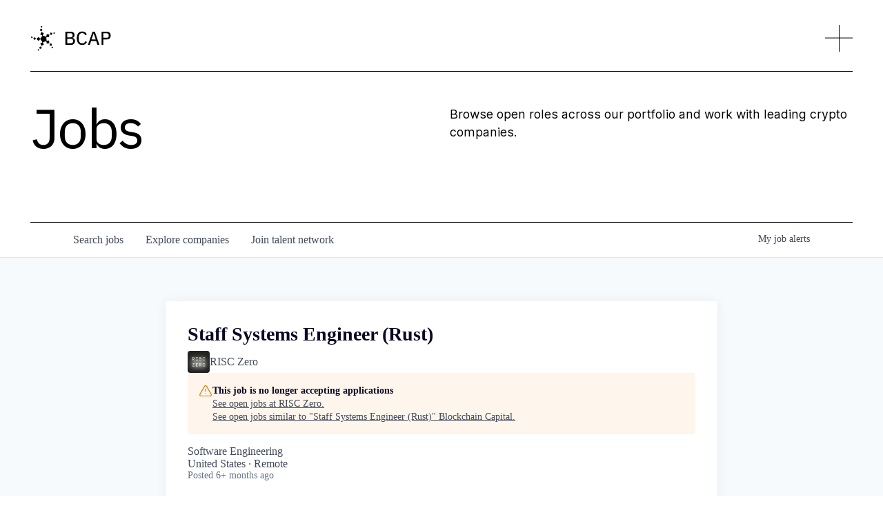

--- FILE ---
content_type: text/html; charset=utf-8
request_url: https://jobs.blockchaincapital.com/companies/risc-zero-2/jobs/35645858-staff-systems-engineer-rust
body_size: 24440
content:
<!DOCTYPE html><html lang="en"><head><link rel="shortcut icon" href="https://cdn.filepicker.io/api/file/Cr3VJ36TvW6v0ZRrvgYC" data-next-head=""/><title data-next-head="">Staff Systems Engineer (Rust) @ RISC Zero | Blockchain Capital Job Board</title><meta name="description" property="og:description" content="Search job openings across the Blockchain Capital network." data-next-head=""/><meta charSet="utf-8" data-next-head=""/><meta name="viewport" content="initial-scale=1.0, width=device-width" data-next-head=""/><link rel="apple-touch-icon" sizes="180x180" href="https://cdn.filepicker.io/api/file/Cr3VJ36TvW6v0ZRrvgYC" data-next-head=""/><link rel="icon" type="image/png" sizes="32x32" href="https://cdn.filepicker.io/api/file/Cr3VJ36TvW6v0ZRrvgYC" data-next-head=""/><link rel="icon" type="image/png" sizes="16x16" href="https://cdn.filepicker.io/api/file/Cr3VJ36TvW6v0ZRrvgYC" data-next-head=""/><link rel="shortcut icon" href="https://cdn.filepicker.io/api/file/Cr3VJ36TvW6v0ZRrvgYC" data-next-head=""/><meta name="url" property="og:url" content="https://jobs.blockchaincapital.com" data-next-head=""/><meta name="type" property="og:type" content="website" data-next-head=""/><meta name="title" property="og:title" content="Blockchain Capital Job Board" data-next-head=""/><meta name="image" property="og:image" content="http://cdn.filepicker.io/api/file/KIeWWFgLS4uCY9I4awh1" data-next-head=""/><meta name="secure_url" property="og:image:secure_url" content="https://cdn.filepicker.io/api/file/KIeWWFgLS4uCY9I4awh1" data-next-head=""/><meta name="twitter:card" content="summary_large_image" data-next-head=""/><meta name="twitter:image" content="https://cdn.filepicker.io/api/file/KIeWWFgLS4uCY9I4awh1" data-next-head=""/><meta name="twitter:title" content="Blockchain Capital Job Board" data-next-head=""/><meta name="twitter:description" content="Search job openings across the Blockchain Capital network." data-next-head=""/><meta name="google-site-verification" content="CQNnZQRH0dvJgCqWABp64ULhLI69C53ULhWdJemAW_w" data-next-head=""/><script>!function(){var analytics=window.analytics=window.analytics||[];if(!analytics.initialize)if(analytics.invoked)window.console&&console.error&&console.error("Segment snippet included twice.");else{analytics.invoked=!0;analytics.methods=["trackSubmit","trackClick","trackLink","trackForm","pageview","identify","reset","group","track","ready","alias","debug","page","once","off","on","addSourceMiddleware","addIntegrationMiddleware","setAnonymousId","addDestinationMiddleware"];analytics.factory=function(e){return function(){if(window.analytics.initialized)return window.analytics[e].apply(window.analytics,arguments);var i=Array.prototype.slice.call(arguments);i.unshift(e);analytics.push(i);return analytics}};for(var i=0;i<analytics.methods.length;i++){var key=analytics.methods[i];analytics[key]=analytics.factory(key)}analytics.load=function(key,i){var t=document.createElement("script");t.type="text/javascript";t.async=!0;t.src="https://an.getro.com/analytics.js/v1/" + key + "/analytics.min.js";var n=document.getElementsByTagName("script")[0];n.parentNode.insertBefore(t,n);analytics._loadOptions=i};analytics._writeKey="VKRqdgSBA3lFoZSlbeHbrzqQkLPBcP7W";;analytics.SNIPPET_VERSION="4.16.1";
analytics.load("VKRqdgSBA3lFoZSlbeHbrzqQkLPBcP7W");

}}();</script><link rel="stylesheet" href="https://cdn-customers.getro.com/blockchaincapital/style.react.css??v=e2e07cf66c16dd27219fe7ec4d3c7b7ec360d381"/><link rel="preload" href="https://cdn.getro.com/assets/_next/static/css/b1414ae24606c043.css" as="style"/><link rel="stylesheet" href="https://cdn.getro.com/assets/_next/static/css/b1414ae24606c043.css" data-n-g=""/><noscript data-n-css=""></noscript><script defer="" nomodule="" src="https://cdn.getro.com/assets/_next/static/chunks/polyfills-42372ed130431b0a.js"></script><script id="jquery" src="https://ajax.googleapis.com/ajax/libs/jquery/3.6.0/jquery.min.js" defer="" data-nscript="beforeInteractive"></script><script src="https://cdn.getro.com/assets/_next/static/chunks/webpack-13401e6578afde49.js" defer=""></script><script src="https://cdn.getro.com/assets/_next/static/chunks/framework-a008f048849dfc11.js" defer=""></script><script src="https://cdn.getro.com/assets/_next/static/chunks/main-20184c2c7bd0fe0a.js" defer=""></script><script src="https://cdn.getro.com/assets/_next/static/chunks/pages/_app-52002506ec936253.js" defer=""></script><script src="https://cdn.getro.com/assets/_next/static/chunks/a86620fd-3b4606652f1c2476.js" defer=""></script><script src="https://cdn.getro.com/assets/_next/static/chunks/8230-afd6e299f7a6ae33.js" defer=""></script><script src="https://cdn.getro.com/assets/_next/static/chunks/4000-0acb5a82151cbee6.js" defer=""></script><script src="https://cdn.getro.com/assets/_next/static/chunks/9091-5cd776e8ee5ad3a3.js" defer=""></script><script src="https://cdn.getro.com/assets/_next/static/chunks/1637-66b68fc38bc6d10a.js" defer=""></script><script src="https://cdn.getro.com/assets/_next/static/chunks/3676-4975c339fc5bc499.js" defer=""></script><script src="https://cdn.getro.com/assets/_next/static/chunks/9358-87cc633cf780c23e.js" defer=""></script><script src="https://cdn.getro.com/assets/_next/static/chunks/9117-6f216abbf55ba8cd.js" defer=""></script><script src="https://cdn.getro.com/assets/_next/static/chunks/1446-b10012f4e22f3c87.js" defer=""></script><script src="https://cdn.getro.com/assets/_next/static/chunks/5355-7de2c819d8cad6ea.js" defer=""></script><script src="https://cdn.getro.com/assets/_next/static/chunks/9582-518ab6ebe5bdae78.js" defer=""></script><script src="https://cdn.getro.com/assets/_next/static/chunks/pages/companies/%5BcompanySlug%5D/jobs/%5BjobSlug%5D-9a484f2bf7b6c05f.js" defer=""></script><script src="https://cdn.getro.com/assets/_next/static/sFy2epgoHzjC0mIw-ELqy/_buildManifest.js" defer=""></script><script src="https://cdn.getro.com/assets/_next/static/sFy2epgoHzjC0mIw-ELqy/_ssgManifest.js" defer=""></script><meta name="sentry-trace" content="9899af9d1d4fafce601f85cba87cedaa-34f5648a62849ee7-0"/><meta name="baggage" content="sentry-environment=production,sentry-release=556251c452b10cc7b7bb587e4f99dbd356cfc43f,sentry-public_key=99c84790fa184cf49c16c34cd7113f75,sentry-trace_id=9899af9d1d4fafce601f85cba87cedaa,sentry-org_id=129958,sentry-sampled=false,sentry-sample_rand=0.31438357759996394,sentry-sample_rate=0.033"/><style data-styled="" data-styled-version="5.3.11">.gVRrUK{box-sizing:border-box;margin:0;min-width:0;font-family:-apple-system,BlinkMacSystemFont,'Segoe UI','Roboto','Oxygen','Ubuntu','Cantarell','Fira Sans','Droid Sans','Helvetica Neue','sans-serif';font-weight:400;font-style:normal;font-size:16px;color:#3F495A;}/*!sc*/
.fyPcag{box-sizing:border-box;margin:0;min-width:0;background-color:#F7FAFC;min-height:100vh;-webkit-flex-direction:column;-ms-flex-direction:column;flex-direction:column;-webkit-align-items:stretch;-webkit-box-align:stretch;-ms-flex-align:stretch;align-items:stretch;}/*!sc*/
.dKubqp{box-sizing:border-box;margin:0;min-width:0;}/*!sc*/
.elbZCm{box-sizing:border-box;margin:0;min-width:0;width:100%;}/*!sc*/
.dFKghv{box-sizing:border-box;margin:0;min-width:0;box-shadow:0 1px 0 0 #e5e5e5;-webkit-flex-direction:row;-ms-flex-direction:row;flex-direction:row;width:100%;background-color:#ffffff;}/*!sc*/
.byBMUo{box-sizing:border-box;margin:0;min-width:0;max-width:100%;width:100%;margin-left:auto;margin-right:auto;}/*!sc*/
@media screen and (min-width:40em){.byBMUo{width:100%;}}/*!sc*/
@media screen and (min-width:65em){.byBMUo{width:1100px;}}/*!sc*/
.hQFgTu{box-sizing:border-box;margin:0;min-width:0;color:#4900FF;position:relative;-webkit-text-decoration:none;text-decoration:none;-webkit-transition:all ease 0.3s;transition:all ease 0.3s;text-transform:capitalize;-webkit-order:0;-ms-flex-order:0;order:0;padding-left:16px;padding-right:16px;padding-top:16px;padding-bottom:16px;font-size:16px;color:#3F495A;display:-webkit-box;display:-webkit-flex;display:-ms-flexbox;display:flex;-webkit-align-items:baseline;-webkit-box-align:baseline;-ms-flex-align:baseline;align-items:baseline;}/*!sc*/
@media screen and (min-width:40em){.hQFgTu{text-transform:capitalize;}}/*!sc*/
@media screen and (min-width:65em){.hQFgTu{text-transform:unset;}}/*!sc*/
.hQFgTu span{display:none;}/*!sc*/
.hQFgTu::after{content:'';position:absolute;left:0;right:0;bottom:0;height:0.125rem;background-color:#4900FF;opacity:0;-webkit-transition:opacity 0.3s;transition:opacity 0.3s;}/*!sc*/
.hQFgTu:hover{color:#3F495A;}/*!sc*/
.hQFgTu:active{background-color:#F7FAFC;-webkit-transform:scale(.94);-ms-transform:scale(.94);transform:scale(.94);}/*!sc*/
.hQFgTu.active{font-weight:600;color:#090925;}/*!sc*/
.hQFgTu.active::after{opacity:1;}/*!sc*/
@media screen and (min-width:40em){.hQFgTu{padding-left:16px;padding-right:16px;}}/*!sc*/
.ekJmTQ{box-sizing:border-box;margin:0;min-width:0;display:none;}/*!sc*/
@media screen and (min-width:40em){.ekJmTQ{display:none;}}/*!sc*/
@media screen and (min-width:65em){.ekJmTQ{display:inline-block;}}/*!sc*/
.cyRTWj{box-sizing:border-box;margin:0;min-width:0;color:#4900FF;position:relative;-webkit-text-decoration:none;text-decoration:none;-webkit-transition:all ease 0.3s;transition:all ease 0.3s;text-transform:capitalize;-webkit-order:1;-ms-flex-order:1;order:1;padding-left:16px;padding-right:16px;padding-top:16px;padding-bottom:16px;font-size:16px;color:#3F495A;display:-webkit-box;display:-webkit-flex;display:-ms-flexbox;display:flex;-webkit-align-items:baseline;-webkit-box-align:baseline;-ms-flex-align:baseline;align-items:baseline;}/*!sc*/
@media screen and (min-width:40em){.cyRTWj{text-transform:capitalize;}}/*!sc*/
@media screen and (min-width:65em){.cyRTWj{text-transform:unset;}}/*!sc*/
.cyRTWj span{display:none;}/*!sc*/
.cyRTWj::after{content:'';position:absolute;left:0;right:0;bottom:0;height:0.125rem;background-color:#4900FF;opacity:0;-webkit-transition:opacity 0.3s;transition:opacity 0.3s;}/*!sc*/
.cyRTWj:hover{color:#3F495A;}/*!sc*/
.cyRTWj:active{background-color:#F7FAFC;-webkit-transform:scale(.94);-ms-transform:scale(.94);transform:scale(.94);}/*!sc*/
.cyRTWj.active{font-weight:600;color:#090925;}/*!sc*/
.cyRTWj.active::after{opacity:1;}/*!sc*/
@media screen and (min-width:40em){.cyRTWj{padding-left:16px;padding-right:16px;}}/*!sc*/
.kPzaxb{box-sizing:border-box;margin:0;min-width:0;color:#4900FF;position:relative;-webkit-text-decoration:none;text-decoration:none;-webkit-transition:all ease 0.3s;transition:all ease 0.3s;text-transform:unset;-webkit-order:2;-ms-flex-order:2;order:2;padding-left:16px;padding-right:16px;padding-top:16px;padding-bottom:16px;font-size:16px;color:#3F495A;display:-webkit-box;display:-webkit-flex;display:-ms-flexbox;display:flex;-webkit-align-items:center;-webkit-box-align:center;-ms-flex-align:center;align-items:center;}/*!sc*/
.kPzaxb span{display:none;}/*!sc*/
.kPzaxb::after{content:'';position:absolute;left:0;right:0;bottom:0;height:0.125rem;background-color:#4900FF;opacity:0;-webkit-transition:opacity 0.3s;transition:opacity 0.3s;}/*!sc*/
.kPzaxb:hover{color:#3F495A;}/*!sc*/
.kPzaxb:active{background-color:#F7FAFC;-webkit-transform:scale(.94);-ms-transform:scale(.94);transform:scale(.94);}/*!sc*/
.kPzaxb.active{font-weight:600;color:#090925;}/*!sc*/
.kPzaxb.active::after{opacity:1;}/*!sc*/
@media screen and (min-width:40em){.kPzaxb{padding-left:16px;padding-right:16px;}}/*!sc*/
.jQZwAb{box-sizing:border-box;margin:0;min-width:0;display:inline-block;}/*!sc*/
@media screen and (min-width:40em){.jQZwAb{display:inline-block;}}/*!sc*/
@media screen and (min-width:65em){.jQZwAb{display:none;}}/*!sc*/
.ioCEHO{box-sizing:border-box;margin:0;min-width:0;margin-left:auto;margin-right:16px;text-align:left;-webkit-flex-direction:column;-ms-flex-direction:column;flex-direction:column;-webkit-order:9999;-ms-flex-order:9999;order:9999;}/*!sc*/
@media screen and (min-width:40em){.ioCEHO{margin-right:16px;}}/*!sc*/
@media screen and (min-width:65em){.ioCEHO{margin-right:0;}}/*!sc*/
.iJaGyT{box-sizing:border-box;margin:0;min-width:0;position:relative;cursor:pointer;-webkit-transition:all ease 0.3s;transition:all ease 0.3s;border-radius:4px;font-size:16px;font-weight:500;display:-webkit-box;display:-webkit-flex;display:-ms-flexbox;display:flex;-webkit-tap-highlight-color:transparent;-webkit-align-items:center;-webkit-box-align:center;-ms-flex-align:center;align-items:center;font-family:-apple-system,BlinkMacSystemFont,'Segoe UI','Roboto','Oxygen','Ubuntu','Cantarell','Fira Sans','Droid Sans','Helvetica Neue','sans-serif';color:#3F495A;background-color:#FFFFFF;border-style:solid;border-color:#A3B1C2;border-width:1px;border:none;border-color:transparent;width:small;height:small;margin-top:8px;padding:8px 16px;padding-right:0;-webkit-align-self:center;-ms-flex-item-align:center;align-self:center;font-size:14px;}/*!sc*/
.iJaGyT:active{-webkit-transform:scale(.94);-ms-transform:scale(.94);transform:scale(.94);box-shadow:inset 0px 1.875px 1.875px rgba(0,0,0,0.12);}/*!sc*/
.iJaGyT:disabled{color:#A3B1C2;}/*!sc*/
.iJaGyT:hover{background-color:#F7FAFC;}/*!sc*/
.iJaGyT [role="progressbar"] > div > div{border-color:rgba(63,73,90,0.2);border-top-color:#090925;}/*!sc*/
@media screen and (min-width:40em){.iJaGyT{border-color:#A3B1C2;}}/*!sc*/
@media screen and (min-width:40em){.iJaGyT{padding-right:16px;}}/*!sc*/
.jUfIjB{box-sizing:border-box;margin:0;min-width:0;display:none;}/*!sc*/
@media screen and (min-width:40em){.jUfIjB{display:block;}}/*!sc*/
.iqghoL{box-sizing:border-box;margin:0;min-width:0;margin-left:auto !important;margin-right:auto !important;box-sizing:border-box;max-width:100%;position:static;z-index:1;margin-left:auto;margin-right:auto;width:100%;padding-top:0;padding-left:16px;padding-right:16px;padding-bottom:64px;}/*!sc*/
@media screen and (min-width:40em){.iqghoL{width:100%;}}/*!sc*/
@media screen and (min-width:65em){.iqghoL{width:1132px;}}/*!sc*/
.ebGWQq{box-sizing:border-box;margin:0;min-width:0;-webkit-box-pack:justify;-webkit-justify-content:space-between;-ms-flex-pack:justify;justify-content:space-between;margin-bottom:24px;-webkit-flex-direction:column;-ms-flex-direction:column;flex-direction:column;width:100%;}/*!sc*/
@media screen and (min-width:40em){.ebGWQq{-webkit-flex-direction:row;-ms-flex-direction:row;flex-direction:row;}}/*!sc*/
@media screen and (min-width:65em){.ebGWQq{-webkit-flex-direction:row;-ms-flex-direction:row;flex-direction:row;}}/*!sc*/
.dsHaKT{box-sizing:border-box;margin:0;min-width:0;gap:24px;-webkit-flex-direction:column;-ms-flex-direction:column;flex-direction:column;width:100%;}/*!sc*/
.iaKmHE{box-sizing:border-box;margin:0;min-width:0;font-size:28px;margin-bottom:8px;color:#090925;}/*!sc*/
.iKYCNv{box-sizing:border-box;margin:0;min-width:0;-webkit-column-gap:8px;column-gap:8px;cursor:pointer;-webkit-align-items:center;-webkit-box-align:center;-ms-flex-align:center;align-items:center;}/*!sc*/
.iKYCNv color{main:#3F495A;dark:#090925;subtle:#67738B;placeholder:#8797AB;link:#3F495A;link-accent:#4900FF;error:#D90218;}/*!sc*/
.hRzXmX{box-sizing:border-box;margin:0;min-width:0;width:32px;}/*!sc*/
.ijjZxr{box-sizing:border-box;margin:0;min-width:0;margin-bottom:16px;}/*!sc*/
.kGAAEy{box-sizing:border-box;margin:0;min-width:0;-webkit-flex-direction:column;-ms-flex-direction:column;flex-direction:column;gap:8px;}/*!sc*/
.dkjSzf{box-sizing:border-box;margin:0;min-width:0;font-weight:600;font-size:14px;color:#090925;}/*!sc*/
.eRlSKr{box-sizing:border-box;margin:0;min-width:0;color:#3F495A!important;font-weight:500;}/*!sc*/
.lhPfhV{box-sizing:border-box;margin:0;min-width:0;-webkit-column-gap:8px;column-gap:8px;-webkit-box-pack:justify;-webkit-justify-content:space-between;-ms-flex-pack:justify;justify-content:space-between;}/*!sc*/
.hQNFTd{box-sizing:border-box;margin:0;min-width:0;row-gap:8px;-webkit-flex-direction:column;-ms-flex-direction:column;flex-direction:column;}/*!sc*/
.fLzXDu{box-sizing:border-box;margin:0;min-width:0;font-size:14px;color:#67738B;}/*!sc*/
.crBMPy{box-sizing:border-box;margin:0;min-width:0;margin-top:40px;}/*!sc*/
.crBMPy li:not(:last-child){margin-bottom:8px;}/*!sc*/
.crBMPy p,.crBMPy span,.crBMPy div,.crBMPy li,.crBMPy ol,.crBMPy ul{color:#3F495A;font-size:16px!important;line-height:140%!important;margin:0 auto 16px;}/*!sc*/
.crBMPy h1,.crBMPy h2,.crBMPy h3,.crBMPy h4,.crBMPy h5,.crBMPy h6{color:#090925;}/*!sc*/
.crBMPy h4,.crBMPy h5,.crBMPy h6{font-size:16px;margin:0 auto 16px;}/*!sc*/
.crBMPy h1:not(:first-child){font-size:24px;margin:48px auto 16px;}/*!sc*/
.crBMPy h2:not(:first-child){font-size:20px;margin:32px auto 16px;}/*!sc*/
.crBMPy h3:not(:first-child){font-size:18px;margin:24px auto 16px;}/*!sc*/
.crBMPy ul{padding:0 0 0 32px;}/*!sc*/
.crBMPy a{color:#3F495A !important;}/*!sc*/
.iIGtVd{box-sizing:border-box;margin:0;min-width:0;max-width:600px;margin:0 auto;}/*!sc*/
.friAmK{box-sizing:border-box;margin:0;min-width:0;padding-bottom:40px;margin-top:40px;}/*!sc*/
.bOyPTM{box-sizing:border-box;margin:0;min-width:0;gap:40px;margin-top:40px;-webkit-align-items:center;-webkit-box-align:center;-ms-flex-align:center;align-items:center;-webkit-box-pack:justify;-webkit-justify-content:space-between;-ms-flex-pack:justify;justify-content:space-between;-webkit-flex-direction:column;-ms-flex-direction:column;flex-direction:column;}/*!sc*/
@media screen and (min-width:40em){.bOyPTM{-webkit-flex-direction:row;-ms-flex-direction:row;flex-direction:row;}}/*!sc*/
.kkTXM{box-sizing:border-box;margin:0;min-width:0;-webkit-text-decoration-line:underline;text-decoration-line:underline;cursor:pointer;display:block;text-align:center;color:#3F495A !important;font-size:14px;line-height:22px;}/*!sc*/
.fIUOoG{box-sizing:border-box;margin:0;min-width:0;justify-self:flex-end;margin-top:auto;-webkit-flex-direction:row;-ms-flex-direction:row;flex-direction:row;width:100%;background-color:transparent;padding-top:32px;padding-bottom:32px;}/*!sc*/
.Jizzq{box-sizing:border-box;margin:0;min-width:0;width:100%;margin-left:auto;margin-right:auto;-webkit-flex-direction:column;-ms-flex-direction:column;flex-direction:column;text-align:center;}/*!sc*/
@media screen and (min-width:40em){.Jizzq{width:1100px;}}/*!sc*/
.fONCsf{box-sizing:border-box;margin:0;min-width:0;color:#4900FF;-webkit-align-self:center;-ms-flex-item-align:center;align-self:center;margin-bottom:16px;color:#090925;width:120px;}/*!sc*/
.bfORaf{box-sizing:border-box;margin:0;min-width:0;color:currentColor;width:100%;height:auto;}/*!sc*/
.gkPOSa{box-sizing:border-box;margin:0;min-width:0;-webkit-flex-direction:row;-ms-flex-direction:row;flex-direction:row;-webkit-box-pack:center;-webkit-justify-content:center;-ms-flex-pack:center;justify-content:center;-webkit-flex-wrap:wrap;-ms-flex-wrap:wrap;flex-wrap:wrap;}/*!sc*/
.hDtUlk{box-sizing:border-box;margin:0;min-width:0;-webkit-appearance:none;-moz-appearance:none;appearance:none;display:inline-block;text-align:center;line-height:inherit;-webkit-text-decoration:none;text-decoration:none;font-size:inherit;padding-left:16px;padding-right:16px;padding-top:8px;padding-bottom:8px;color:#ffffff;background-color:#4900FF;border:none;border-radius:4px;padding-left:8px;padding-right:8px;font-size:16px;position:relative;z-index:2;cursor:pointer;-webkit-transition:all ease 0.3s;transition:all ease 0.3s;border-radius:4px;font-weight:500;display:-webkit-box;display:-webkit-flex;display:-ms-flexbox;display:flex;-webkit-tap-highlight-color:transparent;-webkit-align-items:center;-webkit-box-align:center;-ms-flex-align:center;align-items:center;font-family:-apple-system,BlinkMacSystemFont,'Segoe UI','Roboto','Oxygen','Ubuntu','Cantarell','Fira Sans','Droid Sans','Helvetica Neue','sans-serif';color:#3F495A;background-color:transparent;border-style:solid;border-color:#A3B1C2;border-width:1px;border:none;-webkit-box-pack:unset;-webkit-justify-content:unset;-ms-flex-pack:unset;justify-content:unset;-webkit-text-decoration:none;text-decoration:none;white-space:nowrap;margin-right:16px;padding:0;color:#67738B;padding-top:4px;padding-bottom:4px;font-size:12px;}/*!sc*/
.hDtUlk:active{-webkit-transform:scale(.94);-ms-transform:scale(.94);transform:scale(.94);box-shadow:inset 0px 1.875px 1.875px rgba(0,0,0,0.12);}/*!sc*/
.hDtUlk:disabled{color:#A3B1C2;}/*!sc*/
.hDtUlk:hover{-webkit-text-decoration:underline;text-decoration:underline;}/*!sc*/
.hDtUlk [role="progressbar"] > div > div{border-color:rgba(63,73,90,0.2);border-top-color:#090925;}/*!sc*/
data-styled.g1[id="sc-aXZVg"]{content:"gVRrUK,fyPcag,dKubqp,elbZCm,dFKghv,byBMUo,hQFgTu,ekJmTQ,cyRTWj,kPzaxb,jQZwAb,ioCEHO,iJaGyT,jUfIjB,iqghoL,ebGWQq,dsHaKT,iaKmHE,iKYCNv,hRzXmX,ijjZxr,kGAAEy,dkjSzf,eRlSKr,lhPfhV,hQNFTd,fLzXDu,crBMPy,iIGtVd,friAmK,bOyPTM,kkTXM,fIUOoG,Jizzq,fONCsf,bfORaf,gkPOSa,hDtUlk,"}/*!sc*/
.fteAEG{display:-webkit-box;display:-webkit-flex;display:-ms-flexbox;display:flex;}/*!sc*/
data-styled.g2[id="sc-gEvEer"]{content:"fteAEG,"}/*!sc*/
.eBWkFz{box-sizing:border-box;margin:0;min-width:0;padding:32px;box-shadow:0px 1px 2px 0px rgba(27,36,50,0.04),0px 1px 16px 0px rgba(27,36,50,0.06);border-radius:4px;background-color:#FFFFFF;margin-left:auto;margin-right:auto;width:100%;-webkit-flex-direction:column;-ms-flex-direction:column;flex-direction:column;padding-left:16px;padding-right:16px;margin-top:64px;max-width:800px;margin-left:auto;margin-right:auto;}/*!sc*/
@media screen and (min-width:40em){.eBWkFz{padding-left:32px;padding-right:32px;}}/*!sc*/
.jBogQf{box-sizing:border-box;margin:0;min-width:0;position:relative;width:100%;-webkit-align-items:start;-webkit-box-align:start;-ms-flex-align:start;align-items:start;}/*!sc*/
.ddKpAl{box-sizing:border-box;margin:0;min-width:0;-webkit-flex:1 1;-ms-flex:1 1;flex:1 1;}/*!sc*/
.VWXkL{box-sizing:border-box;margin:0;min-width:0;position:relative;font-weight:500;color:#3F495A;height:100%;width:100%;border-radius:4px;}/*!sc*/
.cVYRew{box-sizing:border-box;margin:0;min-width:0;max-width:100%;height:auto;border-radius:4px;overflow:hidden;object-fit:contain;width:100%;height:100%;}/*!sc*/
.hPknKP{box-sizing:border-box;margin:0;min-width:0;background-color:#FEF5EC;text-align:left;-webkit-align-items:flex-start;-webkit-box-align:flex-start;-ms-flex-align:flex-start;align-items:flex-start;-webkit-flex:0 0 auto;-ms-flex:0 0 auto;flex:0 0 auto;padding:16px;border-radius:4px;line-height:1.4;gap:16px;}/*!sc*/
.jDfdPi{box-sizing:border-box;margin:0;min-width:0;height:20px;width:20px;}/*!sc*/
.kgAlEH{box-sizing:border-box;margin:0;min-width:0;color:#DE7B02;-webkit-align-items:center;-webkit-box-align:center;-ms-flex-align:center;align-items:center;-webkit-flex:0 0 auto;-ms-flex:0 0 auto;flex:0 0 auto;}/*!sc*/
.cYMjnh{box-sizing:border-box;margin:0;min-width:0;font-weight:500;font-size:14px;color:#3F495A;}/*!sc*/
.exMvxQ{box-sizing:border-box;margin:0;min-width:0;-webkit-text-decoration:none;text-decoration:none;color:currentColor;width:100%;height:auto;}/*!sc*/
data-styled.g3[id="sc-eqUAAy"]{content:"eBWkFz,jBogQf,ddKpAl,VWXkL,cVYRew,hPknKP,jDfdPi,kgAlEH,cYMjnh,exMvxQ,"}/*!sc*/
.gQycbC{display:-webkit-box;display:-webkit-flex;display:-ms-flexbox;display:flex;}/*!sc*/
data-styled.g4[id="sc-fqkvVR"]{content:"gQycbC,"}/*!sc*/
</style></head><body id="main-wrapper" class="custom-design-blockchaincapital"><div id="root"></div><div id="__next"><div class="sc-aXZVg gVRrUK"><div class="" style="position:fixed;top:0;left:0;height:2px;background:transparent;z-index:99999999999;width:100%"><div class="" style="height:100%;background:#4900FF;transition:all 500ms ease;width:0%"><div style="box-shadow:0 0 10px #4900FF, 0 0 10px #4900FF;width:5%;opacity:1;position:absolute;height:100%;transition:all 500ms ease;transform:rotate(3deg) translate(0px, -4px);left:-10rem"></div></div></div><div id="wlc-main" class="sc-aXZVg sc-gEvEer fyPcag fteAEG network-container"><div data-testid="custom-header" id="blockchaincapital-custom-header" class="sc-aXZVg dKubqp blockchaincapital-custom-part">
<div class="cd-wrapper">
  <div class="page-wrapper light-mode" style="opacity: 1;">
    <header class="header">
      <div data-animation="default" class="navigation w-nav" data-easing2="ease" fs-scrolldisable-element="smart-nav" data-easing="ease" data-collapse="all" data-w-id="6a79f33c-f76f-5352-f9c2-5642619ca463" role="banner" data-no-scroll="1" data-duration="600">
        <div class="nav-container">
          <a href="https://blockchaincapital.com/" class="nav-brand w-inline-block" style="filter: invert(0%); transition: filter 0.6s ease 0s;">
            <img src="https://cdn-customers.getro.com/blockchaincapital/images/64788abed6e755344d18ba17_s-white.svg" loading="lazy" alt="" class="logo-white" width="40.5">
            <img src="https://cdn-customers.getro.com/blockchaincapital/images/64788abe79340c2044cfca1b_s-black.svg" loading="lazy" alt="" class="logo-black" width="40.5">
            <img src="https://cdn-customers.getro.com/blockchaincapital/images/6478880bd6e755344d1627ec_bcap-logo-white.svg" loading="lazy" data-w-id="6a79f33c-f76f-5352-f9c2-5642619ca469" alt="" class="logo-s2-white" width="Auto">
            <img src="https://cdn-customers.getro.com/blockchaincapital/images/6478887d1f140c6821ca0121_bcap-logo-black.svg" loading="lazy" data-w-id="f3d32c0b-9d75-e1b7-e134-85a96e0ccd65" alt="" class="logo-s2-black" width="Auto">
          </a>
          <div class="nav-wrp">
            <div class="nav-menu__button w-nav-button" style="-webkit-user-select: text;" aria-label="menu" role="button" tabindex="0" aria-controls="w-nav-overlay-0" aria-haspopup="menu" aria-expanded="false">
              <img src="https://cdn-customers.getro.com/blockchaincapital/images/646f23baf8001bbc4c86c4c7_nav-cross.png" loading="lazy" data-w-id="bd1546a0-76f1-e09b-6a3e-e7b9a471bf92" alt="" style="transform: translate3d(0px, 0px, 0px) scale3d(1, 1, 1) rotateX(0deg) rotateY(0deg) rotateZ(0deg) skew(0deg); transform-style: preserve-3d; filter: invert(0%); transition: transform 0.6s ease 0s, filter 0.6s ease 0s;">
            </div>
          </div>
          <nav role="navigation" class="nav-menu absolute w-nav-menu">
            <div fs-scrolldisable-element="preserve" class="nav-menu__mask">
              <div class="horizontal-divider nav"></div>
              <div class="nav-menu__inner vh-body">
                <div class="nav-menu__page-nav">
                  <a href="https://blockchaincapital.com/about-us" class="nav-menu__link top w-inline-block">
                    <div>About</div>
                  </a>
                  <a href="https://blockchaincapital.com/blog" class="nav-menu__link w-inline-block">
                    <div>Blog</div>
                  </a>
                  <a href="https://blockchaincapital.com/build" class="nav-menu__link w-inline-block">
                    <div>BCAP Build</div>
                  </a>
                  <a href="#" target="_blank" class="nav-menu__link w-inline-block">
                    <div>Jobs</div>
                  </a>
                  <a href="https://blockchaincapital.com/portfolio" aria-current="page" class="nav-menu__link w-inline-block w--current">
                    <div>Portfolio</div>
                  </a>
                  <a href="https://blockchaincapital.com/team" class="nav-menu__link w-inline-block">
                    <div>Team</div>
                  </a>
                </div>
                <div class="nav-menu__latest-wrp">
                  <div class="collection__wrp">
                    <div class="mar-bot-21 mob-16">
                      <div class="t-18">Latest</div>
                    </div>
                    <div class="latest-posts__wrp">
                      <div class="blog__coll-list__wrp mob-hidden w-dyn-list">
                        <div role="list" class="blog__coll-list nav-latest w-dyn-items">
                          <div role="listitem" class="blog__coll-list__item w-dyn-item">
                            <a href="https://blockchaincapital.com/blog/cryptos-consumer-era-a-retro-whats-ahead" class="link-block w-inline-block">
                              <div class="mar-bot-28">
                                <img src="https://cdn-customers.getro.com/blockchaincapital/images/64ae8876bc221c82df7cb9c5_Blog%20Template%202b.png" loading="lazy" alt="" sizes="100vw" srcset="https://cdn-customers.getro.com/blockchaincapital/images/64ae8876bc221c82df7cb9c5_Blog%20Template%202b-p-500.png 500w, https://cdn-customers.getro.com/blockchaincapital/images/64ae8876bc221c82df7cb9c5_Blog%20Template%202b-p-800.png 800w, https://cdn-customers.getro.com/blockchaincapital/images/64ae8876bc221c82df7cb9c5_Blog%20Template%202b.png 1200w" class="blog__post-img nav">
                                <div class="blog-card__link overflow-hidden">
                                  <div class="blog-link__header">
                                    <img src="https://cdn-customers.getro.com/blockchaincapital/images/6474886788c6ee37ee191b55_11.svg" loading="lazy" alt="">
                                    <div class="caption all-caps portfolio-light">READ ARtICLE</div>
                                  </div>
                                </div>
                              </div>
                              <div class="mar-bot-20 mob-10">
                                <p fs-cmsfilter-field="title" class="p-24 font-c-black mob-18">
                                  Crypto’s Consumer Era: A Retro &amp; What’s Ahead
                                </p>
                              </div>
                              <div class="horizontal-top-start gap-12">
                                <div fs-cmsfilter-field="author" class="caption all-caps op80 is--inline font-c-black mob-12">Kinjal Shah</div>
                                <div class="caption all-caps op80 is--inline font-c-black mob-12">·</div>
                                <div class="caption all-caps op80 is--inline font-c-black mob-12">6.14.2023</div>
                                <div class="caption all-caps op80 is--inline font-c-black mob-12">·</div>
                                <div fs-cmsfilter-field="category" class="caption all-caps op80 is--inline c-blue mob-12">Research</div>
                              </div>
                            </a>
                          </div>
                          <div role="listitem" class="blog__coll-list__item w-dyn-item">
                            <a href="https://blockchaincapital.com/blog/privacy-preserving-smart-contract-rate-limiting" class="link-block w-inline-block">
                              <div class="mar-bot-28">
                                <img src="https://cdn-customers.getro.com/blockchaincapital/images/64ae88ae15bc4cc00faa72a8_Blog%20Template%203b.png" loading="lazy" alt="" sizes="100vw" srcset="https://cdn-customers.getro.com/blockchaincapital/images/64ae88ae15bc4cc00faa72a8_Blog%20Template%203b-p-500.png 500w, https://cdn-customers.getro.com/blockchaincapital/images/64ae88ae15bc4cc00faa72a8_Blog%20Template%203b-p-800.png 800w, https://cdn-customers.getro.com/blockchaincapital/images/64ae88ae15bc4cc00faa72a8_Blog%20Template%203b.png 1200w" class="blog__post-img nav">
                                <div class="blog-card__link overflow-hidden">
                                  <div class="blog-link__header">
                                    <img src="https://cdn-customers.getro.com/blockchaincapital/images/6474886788c6ee37ee191b55_11.svg" loading="lazy" alt="">
                                    <div class="caption all-caps portfolio-light">READ ARtICLE</div>
                                  </div>
                                </div>
                              </div>
                              <div class="mar-bot-20 mob-10">
                                <p fs-cmsfilter-field="title" class="p-24 font-c-black mob-18">
                                  Privacy-Preserving Smart Contract Rate Limiting
                                </p>
                              </div>
                              <div class="horizontal-top-start gap-12">
                                <div fs-cmsfilter-field="author" class="caption all-caps op80 is--inline font-c-black mob-12">Ryan Sproule</div>
                                <div class="caption all-caps op80 is--inline font-c-black mob-12">·</div>
                                <div class="caption all-caps op80 is--inline font-c-black mob-12">5.30.2023</div>
                                <div class="caption all-caps op80 is--inline font-c-black mob-12">·</div>
                                <div fs-cmsfilter-field="category" class="caption all-caps op80 is--inline c-blue mob-12">Engineering</div>
                              </div>
                            </a>
                          </div>
                        </div>
                      </div>
                      <div class="blog__coll-list__wrp desktop-hidden w-dyn-list">
                        <div role="list" class="blog__coll-list nav-latest w-dyn-items">
                          <div role="listitem" class="blog__coll-list__item w-dyn-item">
                            <a href="https://blockchaincapital.com/blog/cryptos-consumer-era-a-retro-whats-ahead" class="w-inline-block">
                              <div class="mar-bot-28">
                                <img src="https://cdn-customers.getro.com/blockchaincapital/images/64ae8876bc221c82df7cb9c5_Blog%20Template%202b.png" loading="lazy" alt="" sizes="100vw" srcset="https://cdn-customers.getro.com/blockchaincapital/images/64ae8876bc221c82df7cb9c5_Blog%20Template%202b-p-500.png 500w, https://cdn-customers.getro.com/blockchaincapital/images/64ae8876bc221c82df7cb9c5_Blog%20Template%202b-p-800.png 800w, https://cdn-customers.getro.com/blockchaincapital/images/64ae8876bc221c82df7cb9c5_Blog%20Template%202b.png 1200w" class="blog__post-img">
                                <div class="blog-card__link overflow-hidden">
                                  <div class="blog-link__header">
                                    <img src="https://cdn-customers.getro.com/blockchaincapital/images/6474886788c6ee37ee191b55_11.svg" loading="lazy" alt="">
                                    <div class="caption all-caps portfolio-light">READ ARtICLE</div>
                                  </div>
                                </div>
                              </div>
                              <div class="mar-bot-20 mob-10">
                                <p fs-cmsfilter-field="title" class="p-24 font-c-black mob-18">
                                  Crypto’s Consumer Era: A Retro &amp; What’s Ahead
                                </p>
                              </div>
                              <div class="horizontal-top-start gap-12">
                                <div fs-cmsfilter-field="author" class="caption all-caps op80 is--inline font-c-black mob-12">Kinjal Shah</div>
                                <div class="caption all-caps op80 is--inline font-c-black mob-12">·</div>
                                <div class="caption all-caps op80 is--inline font-c-black mob-12">6.14.2023</div>
                                <div class="caption all-caps op80 is--inline font-c-black mob-12">·</div>
                                <div fs-cmsfilter-field="category" class="caption all-caps op80 is--inline c-blue mob-12">Research</div>
                              </div>
                            </a>
                          </div>
                        </div>
                      </div>
                    </div>
                  </div>
                  <div class="nav-menu__links-wrp">
                    <div class="footer__links-wrp nav">
                      <a href="https://mediaportal.blockchain.capital/" class="nav__sub-link is--dark">annual meeting</a>
                      <a href="https://sharesecurely.com/login" target="_blank" class="nav__sub-link is--dark">investor portal</a>
                    </div>
                    <div class="footer__links-wrp vert">
                      <div class="footer__links-wrp nav">
                        <a href="https://blockchaincapital.com/contact-us" class="nav__sub-link is--dark">contact</a>
                        <a href="https://blockchaincapital.com/legal" class="nav__sub-link is--dark">legal</a>
                      </div>
                      <div class="footer__socials-wrp nav">
                        <a href="https://www.linkedin.com/company/crypto-currency-partners-lp/" target="_blank" class="in is--dark w-inline-block">
                          <img src="https://cdn-customers.getro.com/blockchaincapital/images/646f1f4b833c1b599c2832a0_in.png" loading="lazy" alt="" class="soc-img-nav" width="18">
                        </a>
                        <a href="https://twitter.com/blockchaincap/" target="_blank" class="twt is--dark w-inline-block">
                          <img src="https://cdn-customers.getro.com/blockchaincapital/images/646f1f4b72fb7ac0d23cd70a_twt.png" loading="lazy" alt="" class="soc-img-nav" width="18">
                        </a>
                        <a href="https://github.com/BlockchainCap" target="_blank" class="git is--dark w-inline-block">
                          <img src="https://cdn-customers.getro.com/blockchaincapital/images/646f1f4bf8001bbc4c822e8f_github.png" loading="lazy" alt="" class="soc-img-nav" width="18">
                        </a>
                      </div>
                    </div>
                  </div>
                </div>
              </div>
            </div>
          </nav>
        </div>
        <div class="w-nav-overlay" data-wf-ignore="" id="w-nav-overlay-0"></div>
      </div>
      <div class="horizontal-divider no-a"></div>
    </header>
    <div class="main-wrapper">
      <section class="s__portfolio-hero">
        <div class="container-vertical portfolio-hero">
          <div class="container-horizontal">
            <div class="portfolio__hero-layout">
              <div data-w-id="f738575f-330d-df28-64f6-eb95c8ebb792" style="transform: translate3d(0px, 0px, 0px) scale3d(1, 1, 1) rotateX(0deg) rotateY(0deg) rotateZ(0deg) skew(0deg); opacity: 1; transform-style: preserve-3d;" class="w-layout-grid au__hero-layout__grid">
                <h1 id="w-node-f738575f-330d-df28-64f6-eb95c8ebb793-1590eaf7" class="h1-90">Jobs</h1>
                <p id="w-node-f738575f-330d-df28-64f6-eb95c8ebb795-1590eaf7">Browse open roles across our portfolio and work with leading crypto companies.</p>
              </div>
            </div>
          </div>
        </div>
        <div data-w-id="f738575f-330d-df28-64f6-eb95c8ebb797" style="transform: translate3d(0px, 0px, 0px) scale3d(1, 1, 1) rotateX(0deg) rotateY(0deg) rotateZ(0deg) skew(0deg); transform-style: preserve-3d;" class="horizontal-divider"></div>
      </section>
    </div>
  </div>

</div>



</div><div width="1" class="sc-aXZVg elbZCm"><div id="content"><div data-testid="navbar" width="1" class="sc-aXZVg sc-gEvEer dFKghv fteAEG"><div width="1,1,1100px" class="sc-aXZVg sc-gEvEer byBMUo fteAEG"><a href="/jobs" class="sc-aXZVg hQFgTu theme_only " font-size="2" color="text.main" display="flex"><div display="none,none,inline-block" class="sc-aXZVg ekJmTQ">Search </div>jobs</a><a href="/companies" class="sc-aXZVg cyRTWj theme_only " font-size="2" color="text.main" display="flex"><div display="none,none,inline-block" class="sc-aXZVg ekJmTQ">Explore </div>companies</a><a href="/talent-network" class="sc-aXZVg kPzaxb theme_only " font-size="2" color="text.main" display="flex"><div display="none,none,inline-block" class="sc-aXZVg ekJmTQ">Join talent network</div><div display="inline-block,inline-block,none" class="sc-aXZVg jQZwAb">Talent</div></a><div order="9999" class="sc-aXZVg sc-gEvEer ioCEHO fteAEG"><div class="sc-aXZVg sc-gEvEer iJaGyT fteAEG theme_only" data-testid="my-job-alerts-button" font-size="14px">My <span class="sc-aXZVg jUfIjB">job </span>alerts</div></div></div></div><div width="1,1,1132px" data-testid="container" class="sc-aXZVg iqghoL"><script data-testid="job-ldjson" type="application/ld+json" async="">{"@context":"https://schema.org/","@type":"JobPosting","title":"Staff Systems Engineer (Rust)","description":"<h1><strong>About the Role</strong></h1><p>As our Staff Systems Engineer specializing in Rust, you will play a pivotal role in shaping our technology landscape. You will report directly to our VP of Engineering and work closely with our CTO. Your primary responsibilities will include designing, developing, and implementing system libraries in Rust, which will be complemented by C++ and Go. </p><p></p><p>An active contributor to our GitHub repositories, you'll uphold best practices in software development and occasionally delve into compiler development, using tools like LLVM. Your role extends beyond technical expertise to facilitating cross-functional collaboration and strategic thinking, aiming to innovate and enhance our systems engineering continuously.</p><p></p><h1><strong>Key Responsibilities</strong></h1><ul> <li><p>Grasp the existing system architecture quickly for effective development and implementation</p></li> <li><p>Design, develop, and implement system libraries primarily in Rust, with a secondary focus on C++ and Go</p></li> <li><p>Develop and maintain APIs for zkVM with cross-version support</p></li> <li><p>Work on protocol buffers (protobuf), Capn’Proto, or FlatBuffers as needed</p></li> <li><p>Contribute to the company’s GitHub repositories and follow best practices</p></li> <li><p>Occasionally delve into compiler and OS development, leveraging LLVM</p></li> <li><p>Facilitate cross-functional collaborations and communications</p></li> <li> <p>Continuously innovate and think strategically, always looking to improve existing processes</p> <p></p> </li> </ul><h1><strong>Minimum Qualifications</strong></h1><ul> <li><p>Expert-level experience in Rust programming or C++ as a secondary language</p></li> <li><p>Solid understanding of systems programming and computer architecture</p></li> <li><p>Familiarity with Protocol Buffers, Capn’Proto, or FlatBuffers</p></li> <li><p>Background in compiler development or systems programming</p></li> <li><p>Hands-on experience with managing GitHub Open Source projects</p></li> <li><p>Working knowledge of other programming languages (Polyglot)</p></li> <li><p>Previous experience in Blockchain technology</p></li> <li><p>Familiarity with Zero-Knowledge Proofs</p></li> <li> <p>Experience with LLVM (bonus)</p> <p></p> </li> </ul><h2><strong>Ideal Candidate Qualities:</strong></h2><ul> <li><p>🔒<strong> Authenticity: </strong>Demonstrates ethical leadership, honesty, and transparency in all interactions.</p></li> <li><p>💖<strong> Empathy:</strong> Shows understanding and concern for the well-being of team members, demonstrating a humane orientation to leadership.</p></li> <li><p>🌟<strong> Resilience:</strong> Demonstrates positivity and resilience in the face of challenges, providing inspiration and motivation to the team.</p></li> <li><p>🌱 <strong>Growth Mindset: </strong>Encourages continuous learning and personal development within the team, focusing on the human dynamic and the unique needs and strengths of all stakeholders.</p></li> <li><p>🎯 <strong>Strategic Thinking:</strong> Exhibits the ability to think strategically and act decisively, balancing immediate needs with long-term goals.</p></li> <li><p>🌍 <strong>Inclusive Leadership:</strong> Champions diversity and inclusion, promoting equitable opportunities and treatment for all team members.</p></li> <li><p>🤝<strong> Collaborative: </strong>Excels at breaking down silos and creating a \"one team, one roadmap\" culture. Has a strong ability to facilitate productive relationships across teams.</p></li> <li> <p><strong> </strong>👷🏾‍♀️ <strong>Builder:</strong> You’re a Creator and a Doer, you get the vision, create the strategy, and take ownership of building it</p> <p></p> </li> </ul><h1><strong>What We Offer</strong></h1><ul> <li><p><strong>Salary:</strong> Competitive range of $231,000 - $330,000</p></li> <li><p><strong>Professional Development:</strong> Access to leadership coaching and numerous learning opportunities.</p></li> <li><p><strong>Work Flexibility:</strong> Remote work with up to 20% travel for team meetings and events, plus a Seattle co-working space.</p></li> <li><p><strong>Health Insurance:</strong> Comprehensive coverage with United Health Care Choice Plus (US employee), including significant premium contributions. Gold-level insurance for international employees via Deel. </p></li> <li><p><strong>Retirement Plan:</strong> 401k to support your future or statutory plans in your given country. </p></li> <li><p><strong>Equity:</strong> Generous company equity via Profit Incentive Units (<a target=\"_blank\" rel=\"noopener noreferrer nofollow\" href=\"https://carta.com/learn/blueprints/piu-separate-holding/\"><u>PIUs</u></a>), vesting monthly.</p></li> <li><p><strong>Vacation:</strong> Unlimited PTO, with 3-5 weeks standard.</p></li> <li><p><strong>Holidays:</strong> 11 paid holidays for rest and rejuvenation (US).</p></li> <li><p><strong>Culture:</strong> A supportive, collaborative, and inclusive work environment.</p></li> </ul><p></p><h2>About Us</h2><p>We're on a mission to transform the internet for the better. Our team of innovative hackers, visionary futurists, and passionate nerds is devoted to creating a digital space that's safe, inclusive, and empowers everyone. By developing the world's first zero-knowledge virtual machine, we've laid the groundwork for running arbitrary code as a zero-knowledge proof. Utilizing a ZK Coprocessor to assist or enhance the compute of an on-chain application, we have created a unique package - the RISC Zero ZK Coprocessor, comprised of the zkVM, Bonsai, and ETH Relay. Now, we're ambitiously constructing an entire ecosystem around this groundbreaking technology.</p><p></p><p>To ensure effective collaboration and seamless communication across our global team, all candidates must be available to overlap with the Pacific Standard Time (PST) zone for at least 3 hours during regular business hours. This requirement is essential for maintaining efficient workflow, participating in team meetings, and facilitating timely responses to customer inquiries and internal requests.</p>","datePosted":"2024-04-03T14:31:45.436Z","validThrough":"2025-04-30","employmentType":[],"hiringOrganization":{"@type":"Organization","name":"RISC Zero","description":"We are bringing general purpose computing to the Zero-Knowledge ecosystem – enabling users to trust programs run anywhere, while allowing developers to use the tools they already know and love.\n\nPublic key cryptography ushered in the modern Internet era by fundamentally altering digital trust dynamics. Similarly, Zero-Knowledge computing will radically alter the way we interact digitally and enable entirely new classes of applications.\n\nThe RISC Zero platform will drive the coming decentralized computing revolution.","numberOfEmployees":30,"address":[{"address":{"@type":"PostalAddress","addressLocality":"Seattle, WA, USA"}},{"address":{"@type":"PostalAddress","addressLocality":"University of Washington, Seattle, WA, USA"}}],"sameAs":"https://risczero.com","url":"https://risczero.com","logo":"https://cdn.getro.com/companies/fee08fc4-4335-4de0-9a2a-02f3c6aee384-1762997916","keywords":"Software"},"jobLocationType":"TELECOMMUTE","jobLocation":{"@type":"Place","address":{"@type":"PostalAddress","addressLocality":"United States"}},"applicantLocationRequirements":{"@type":"Country","name":"Earth"},"baseSalary":{"@type":"MonetaryAmount","currency":null,"value":{"@type":"QuantitativeValue","minValue":null,"maxValue":null,"unitText":"PERIOD_NOT_DEFINED"}}}</script><div width="100%" data-testid="edit-box" class="sc-eqUAAy eBWkFz"><div data-testid="content" width="1" class="sc-eqUAAy sc-fqkvVR jBogQf gQycbC"><div class="sc-eqUAAy ddKpAl"><div width="100%" class="sc-aXZVg sc-gEvEer ebGWQq fteAEG"><div width="100%" class="sc-aXZVg sc-gEvEer dsHaKT fteAEG"><div width="100%" class="sc-aXZVg elbZCm"><h2 font-size="28px" color="text.dark" class="sc-aXZVg iaKmHE">Staff Systems Engineer (Rust)</h2><div color="text" class="sc-aXZVg sc-gEvEer iKYCNv fteAEG"><div width="32" class="sc-aXZVg hRzXmX"><div data-testid="profile-picture" class="sc-eqUAAy sc-fqkvVR VWXkL gQycbC"><img data-testid="image" src="https://cdn.getro.com/companies/fee08fc4-4335-4de0-9a2a-02f3c6aee384-1762997916" alt="RISC Zero" class="sc-eqUAAy cVYRew"/></div></div><p class="sc-aXZVg dKubqp">RISC Zero</p></div></div><div class="sc-aXZVg ijjZxr"><div class="sc-eqUAAy sc-fqkvVR hPknKP gQycbC"><div color="warning" class="sc-eqUAAy sc-fqkvVR kgAlEH gQycbC"><svg xmlns="http://www.w3.org/2000/svg" width="20px" height="20px" viewBox="0 0 24 24" fill="none" stroke="currentColor" stroke-width="1.5" stroke-linecap="round" stroke-linejoin="round" class="sc-eqUAAy jDfdPi sc-eqUAAy jDfdPi" aria-hidden="true" data-testid="icon-warning"><path d="m21.73 18-8-14a2 2 0 0 0-3.48 0l-8 14A2 2 0 0 0 4 21h16a2 2 0 0 0 1.73-3Z"></path><line x1="12" x2="12" y1="9" y2="13"></line><line x1="12" x2="12.01" y1="17" y2="17"></line></svg></div><div color="text.main" class="sc-eqUAAy cYMjnh"><div class="sc-aXZVg sc-gEvEer kGAAEy fteAEG"><P font-weight="600" font-size="14px" color="text.dark" class="sc-aXZVg dkjSzf">This job is no longer accepting applications</P><a href="/companies/risc-zero-2#content" class="sc-aXZVg eRlSKr">See open jobs at <!-- -->RISC Zero<!-- -->.</a><a href="/jobs?q=Staff%20Systems%20Engineer%20(Rust)" class="sc-aXZVg eRlSKr">See open jobs similar to &quot;<!-- -->Staff Systems Engineer (Rust)<!-- -->&quot; <!-- -->Blockchain Capital<!-- -->.</a></div></div></div></div><div class="sc-aXZVg sc-gEvEer lhPfhV fteAEG"><div class="sc-aXZVg sc-gEvEer hQNFTd fteAEG"><div class="sc-aXZVg dKubqp">Software Engineering<!-- --> <!-- --> </div><div class="sc-aXZVg dKubqp">United States · Remote</div><div font-size="14px" color="text.subtle" class="sc-aXZVg fLzXDu">Posted<!-- --> <!-- -->6+ months ago</div></div></div></div></div><div class="sc-aXZVg crBMPy"><div data-testid="careerPage"><h1><strong>About the Role</strong></h1><p>As our Staff Systems Engineer specializing in Rust, you will play a pivotal role in shaping our technology landscape. You will report directly to our VP of Engineering and work closely with our CTO. Your primary responsibilities will include designing, developing, and implementing system libraries in Rust, which will be complemented by C++ and Go. </p><p>An active contributor to our GitHub repositories, you'll uphold best practices in software development and occasionally delve into compiler development, using tools like LLVM. Your role extends beyond technical expertise to facilitating cross-functional collaboration and strategic thinking, aiming to innovate and enhance our systems engineering continuously.</p><h1><strong>Key Responsibilities</strong></h1><ul> <li><p>Grasp the existing system architecture quickly for effective development and implementation</p></li> <li><p>Design, develop, and implement system libraries primarily in Rust, with a secondary focus on C++ and Go</p></li> <li><p>Develop and maintain APIs for zkVM with cross-version support</p></li> <li><p>Work on protocol buffers (protobuf), Capn’Proto, or FlatBuffers as needed</p></li> <li><p>Contribute to the company’s GitHub repositories and follow best practices</p></li> <li><p>Occasionally delve into compiler and OS development, leveraging LLVM</p></li> <li><p>Facilitate cross-functional collaborations and communications</p></li> <li> <p>Continuously innovate and think strategically, always looking to improve existing processes</p>  </li> </ul><h1><strong>Minimum Qualifications</strong></h1><ul> <li><p>Expert-level experience in Rust programming or C++ as a secondary language</p></li> <li><p>Solid understanding of systems programming and computer architecture</p></li> <li><p>Familiarity with Protocol Buffers, Capn’Proto, or FlatBuffers</p></li> <li><p>Background in compiler development or systems programming</p></li> <li><p>Hands-on experience with managing GitHub Open Source projects</p></li> <li><p>Working knowledge of other programming languages (Polyglot)</p></li> <li><p>Previous experience in Blockchain technology</p></li> <li><p>Familiarity with Zero-Knowledge Proofs</p></li> <li> <p>Experience with LLVM (bonus)</p>  </li> </ul><h2><strong>Ideal Candidate Qualities:</strong></h2><ul> <li><p>🔒<strong> Authenticity: </strong>Demonstrates ethical leadership, honesty, and transparency in all interactions.</p></li> <li><p>💖<strong> Empathy:</strong> Shows understanding and concern for the well-being of team members, demonstrating a humane orientation to leadership.</p></li> <li><p>🌟<strong> Resilience:</strong> Demonstrates positivity and resilience in the face of challenges, providing inspiration and motivation to the team.</p></li> <li><p>🌱 <strong>Growth Mindset: </strong>Encourages continuous learning and personal development within the team, focusing on the human dynamic and the unique needs and strengths of all stakeholders.</p></li> <li><p>🎯 <strong>Strategic Thinking:</strong> Exhibits the ability to think strategically and act decisively, balancing immediate needs with long-term goals.</p></li> <li><p>🌍 <strong>Inclusive Leadership:</strong> Champions diversity and inclusion, promoting equitable opportunities and treatment for all team members.</p></li> <li><p>🤝<strong> Collaborative: </strong>Excels at breaking down silos and creating a "one team, one roadmap" culture. Has a strong ability to facilitate productive relationships across teams.</p></li> <li> <p><strong> </strong>👷🏾‍♀️ <strong>Builder:</strong> You’re a Creator and a Doer, you get the vision, create the strategy, and take ownership of building it</p>  </li> </ul><h1><strong>What We Offer</strong></h1><ul> <li><p><strong>Salary:</strong> Competitive range of $231,000 - $330,000</p></li> <li><p><strong>Professional Development:</strong> Access to leadership coaching and numerous learning opportunities.</p></li> <li><p><strong>Work Flexibility:</strong> Remote work with up to 20% travel for team meetings and events, plus a Seattle co-working space.</p></li> <li><p><strong>Health Insurance:</strong> Comprehensive coverage with United Health Care Choice Plus (US employee), including significant premium contributions. Gold-level insurance for international employees via Deel. </p></li> <li><p><strong>Retirement Plan:</strong> 401k to support your future or statutory plans in your given country. </p></li> <li><p><strong>Equity:</strong> Generous company equity via Profit Incentive Units (<a rel="noopener noreferrer nofollow" href="https://carta.com/learn/blueprints/piu-separate-holding/"><u>PIUs</u></a>), vesting monthly.</p></li> <li><p><strong>Vacation:</strong> Unlimited PTO, with 3-5 weeks standard.</p></li> <li><p><strong>Holidays:</strong> 11 paid holidays for rest and rejuvenation (US).</p></li> <li><p><strong>Culture:</strong> A supportive, collaborative, and inclusive work environment.</p></li> </ul><h2>About Us</h2><p>We're on a mission to transform the internet for the better. Our team of innovative hackers, visionary futurists, and passionate nerds is devoted to creating a digital space that's safe, inclusive, and empowers everyone. By developing the world's first zero-knowledge virtual machine, we've laid the groundwork for running arbitrary code as a zero-knowledge proof. Utilizing a ZK Coprocessor to assist or enhance the compute of an on-chain application, we have created a unique package - the RISC Zero ZK Coprocessor, comprised of the zkVM, Bonsai, and ETH Relay. Now, we're ambitiously constructing an entire ecosystem around this groundbreaking technology.</p><p>To ensure effective collaboration and seamless communication across our global team, all candidates must be available to overlap with the Pacific Standard Time (PST) zone for at least 3 hours during regular business hours. This requirement is essential for maintaining efficient workflow, participating in team meetings, and facilitating timely responses to customer inquiries and internal requests.</p></div></div><div class="sc-aXZVg iIGtVd"><div class="sc-aXZVg friAmK"><div class="sc-eqUAAy sc-fqkvVR hPknKP gQycbC"><div color="warning" class="sc-eqUAAy sc-fqkvVR kgAlEH gQycbC"><svg xmlns="http://www.w3.org/2000/svg" width="20px" height="20px" viewBox="0 0 24 24" fill="none" stroke="currentColor" stroke-width="1.5" stroke-linecap="round" stroke-linejoin="round" class="sc-eqUAAy jDfdPi sc-eqUAAy jDfdPi" aria-hidden="true" data-testid="icon-warning"><path d="m21.73 18-8-14a2 2 0 0 0-3.48 0l-8 14A2 2 0 0 0 4 21h16a2 2 0 0 0 1.73-3Z"></path><line x1="12" x2="12" y1="9" y2="13"></line><line x1="12" x2="12.01" y1="17" y2="17"></line></svg></div><div color="text.main" class="sc-eqUAAy cYMjnh"><div class="sc-aXZVg sc-gEvEer kGAAEy fteAEG"><P font-weight="600" font-size="14px" color="text.dark" class="sc-aXZVg dkjSzf">This job is no longer accepting applications</P><a href="/companies/risc-zero-2#content" class="sc-aXZVg eRlSKr">See open jobs at <!-- -->RISC Zero<!-- -->.</a><a href="/jobs?q=Staff%20Systems%20Engineer%20(Rust)" class="sc-aXZVg eRlSKr">See open jobs similar to &quot;<!-- -->Staff Systems Engineer (Rust)<!-- -->&quot; <!-- -->Blockchain Capital<!-- -->.</a></div></div></div></div><div class="sc-aXZVg sc-gEvEer bOyPTM fteAEG"><a color="#3F495A !important" font-size="14px" href="/companies/risc-zero-2#content" class="sc-aXZVg kkTXM">See more open positions at <!-- -->RISC Zero</a></div></div></div></div></div><div data-rht-toaster="" style="position:fixed;z-index:9999;top:16px;left:16px;right:16px;bottom:16px;pointer-events:none"></div></div></div></div><div class="sc-aXZVg sc-gEvEer fIUOoG fteAEG powered-by-footer" data-testid="site-footer" width="1"><div width="1,1100px" class="sc-aXZVg sc-gEvEer Jizzq fteAEG"><a class="sc-aXZVg fONCsf theme_only" href="https://www.getro.com/getro-jobs" target="_blank" data-testid="footer-getro-logo" color="text.dark" width="120px" aria-label="Powered by Getro.com"><div color="currentColor" width="100%" height="auto" class="sc-eqUAAy exMvxQ sc-aXZVg bfORaf"><svg fill="currentColor" viewBox="0 0 196 59" xmlns="http://www.w3.org/2000/svg" style="display:block"><path class="Logo__powered-by" fill="#7C899C" d="M.6 12h1.296V7.568h2.72c1.968 0 3.424-1.392 3.424-3.408C8.04 2.128 6.648.8 4.616.8H.6V12zm1.296-5.584V1.952h2.608c1.344 0 2.208.928 2.208 2.208 0 1.296-.864 2.256-2.208 2.256H1.896zM13.511 12.208c2.496 0 4.352-1.872 4.352-4.368 0-2.496-1.824-4.368-4.336-4.368-2.48 0-4.352 1.856-4.352 4.368 0 2.528 1.84 4.368 4.336 4.368zm0-1.152c-1.776 0-3.04-1.344-3.04-3.216 0-1.824 1.248-3.216 3.04-3.216S16.567 6 16.567 7.84c0 1.856-1.264 3.216-3.056 3.216zM21.494 12h1.632l2.144-6.752h.096L27.494 12h1.632l2.608-8.32h-1.376l-2.032 6.88h-.096l-2.192-6.88h-1.44l-2.208 6.88h-.096l-2.016-6.88h-1.376L21.494 12zM36.866 12.208c1.952 0 3.408-1.104 3.872-2.656h-1.312c-.384.976-1.44 1.504-2.544 1.504-1.712 0-2.784-1.104-2.848-2.768h6.784v-.56c0-2.4-1.504-4.256-4.032-4.256-2.272 0-4.08 1.712-4.08 4.368 0 2.496 1.616 4.368 4.16 4.368zm-2.8-5.04c.128-1.536 1.328-2.544 2.72-2.544 1.408 0 2.576.88 2.688 2.544h-5.408zM43.065 12h1.264V7.712c0-1.584.848-2.768 2.368-2.768h.688V3.68h-.704c-1.216 0-2.032.848-2.272 1.552h-.096V3.68h-1.248V12zM52.679 12.208c1.952 0 3.408-1.104 3.872-2.656h-1.312c-.384.976-1.44 1.504-2.544 1.504-1.712 0-2.784-1.104-2.848-2.768h6.784v-.56c0-2.4-1.504-4.256-4.032-4.256-2.272 0-4.08 1.712-4.08 4.368 0 2.496 1.616 4.368 4.16 4.368zm-2.8-5.04c.128-1.536 1.328-2.544 2.72-2.544 1.408 0 2.576.88 2.688 2.544h-5.408zM62.382 12.208a3.405 3.405 0 002.88-1.52h.096V12h1.215V0H65.31v5.024h-.097c-.255-.432-1.183-1.552-2.927-1.552-2.352 0-4.049 1.824-4.049 4.384 0 2.544 1.697 4.352 4.145 4.352zm.08-1.136c-1.745 0-2.929-1.264-2.929-3.216 0-1.888 1.184-3.232 2.896-3.232 1.648 0 2.928 1.184 2.928 3.232 0 1.744-1.088 3.216-2.895 3.216zM77.976 12.208c2.448 0 4.144-1.808 4.144-4.352 0-2.56-1.696-4.384-4.048-4.384-1.744 0-2.672 1.12-2.928 1.552h-.096V0h-1.264v12H75v-1.312h.096a3.405 3.405 0 002.88 1.52zm-.08-1.136C76.088 11.072 75 9.6 75 7.856c0-2.048 1.28-3.232 2.928-3.232 1.712 0 2.896 1.344 2.896 3.232 0 1.952-1.184 3.216-2.928 3.216zM83.984 15.68h.864c1.36 0 2.016-.64 2.448-1.776L91.263 3.68H89.84l-2.591 7.04h-.097l-2.575-7.04h-1.408l3.375 8.768-.384 1.008c-.272.72-.736 1.072-1.552 1.072h-.623v1.152z"></path><g class="Logo__main" fill-rule="evenodd" transform="translate(0 24)"><path d="M71.908 17.008C71.908 7.354 78.583 0 88.218 0c8.135 0 13.837 5.248 15.34 12.04h-7.737c-1.015-2.81-3.756-4.92-7.602-4.92-5.48 0-9.062 4.265-9.062 9.886 0 5.763 3.58 10.073 9.062 10.073 4.375 0 7.558-2.483 8.134-5.481h-8.444v-6.091h16.223c.397 11.526-6.144 18.506-15.913 18.506-9.68.002-16.311-7.306-16.311-17.005zM107.048 21.177c0-7.73 4.861-13.119 11.978-13.119 7.692 0 11.715 5.997 11.715 12.886v2.107h-17.196c.222 3.139 2.387 5.388 5.615 5.388 2.696 0 4.509-1.406 5.171-2.952h6.188c-1.06 5.2-5.305 8.526-11.625 8.526-6.763.002-11.846-5.386-11.846-12.836zm17.328-2.951c-.265-2.623-2.298-4.638-5.35-4.638a5.367 5.367 0 00-5.348 4.638h10.698zM136.528 24.833V14.337h-3.757V8.714h2.21c1.238 0 1.901-.89 1.901-2.202V1.967h6.498v6.7h6.101v5.669h-6.101v10.12c0 1.827.973 2.953 3.006 2.953h3.005v5.996h-4.729c-5.084 0-8.134-3.139-8.134-8.572zM154.119 8.668h6.454v3.749h.354c.795-1.827 2.873-3.936 6.011-3.936h2.255v6.84h-2.697c-3.359 0-5.525 2.577-5.525 6.84v11.244h-6.852V8.668zM169.942 21.037c0-7.31 5.039-12.979 12.598-12.979 7.47 0 12.554 5.669 12.554 12.979 0 7.308-5.084 12.978-12.598 12.978-7.47 0-12.554-5.67-12.554-12.978zm18.212 0c0-3.749-2.387-6.42-5.658-6.42-3.227 0-5.614 2.671-5.614 6.42 0 3.794 2.387 6.419 5.614 6.419 3.271 0 5.658-2.67 5.658-6.42zM8.573 33.37L.548 22.383a2.91 2.91 0 010-3.399L8.573 7.997h8.57l-8.179 11.2c-.597.818-.597 2.155 0 2.973l8.18 11.2H8.573zM27.774 33.37L35.8 22.383c.73-1 .73-2.399 0-3.4L27.774 7.998h-8.571l8.18 11.199c.597.817.597 2.155 0 2.972l-8.18 11.2h8.571v.002z"></path><path d="M41.235 33.37l8.024-10.987c.73-1 .73-2.399 0-3.4L41.235 7.998h-8.572l8.18 11.199c.597.817.597 2.155 0 2.972l-8.18 11.2h8.572v.002z" opacity=".66"></path><path d="M54.695 33.37l8.024-10.987c.73-1 .73-2.399 0-3.4L54.695 7.998h-8.571l8.18 11.199c.597.817.597 2.155 0 2.972l-8.18 11.2h8.571v.002z" opacity=".33"></path></g></svg></div></a><div class="sc-aXZVg sc-gEvEer gkPOSa fteAEG"><a class="sc-aXZVg hDtUlk theme_only" font-size="0" href="/privacy-policy#content">Privacy policy</a><a class="sc-aXZVg hDtUlk theme_only" font-size="0" href="/cookie-policy#content">Cookie policy</a></div></div></div><div data-testid="custom-footer" id="blockchaincapital-custom-footer" class="sc-aXZVg dKubqp blockchaincapital-custom-part"><div class="cd-wrapper">
  <div class="page-wrapper light-mode" style="opacity: 1;">
    <footer class="footer overflow-hidden">
      <div class="horizontal-divider scale-r" style="transform: translate3d(0px, 0px, 0px) scale3d(1, 1, 1) rotateX(0deg) rotateY(0deg) rotateZ(0deg) skew(0deg); transform-style: preserve-3d;"></div>
      <div class="container-vertical footer">
        <div class="footer-container" style="transform: translate3d(0px, 0px, 0px) scale3d(1, 1, 1) rotateX(0deg) rotateY(0deg) rotateZ(0deg) skew(0deg); transform-style: preserve-3d; opacity: 1;">
          <div class="footer__links-wrp nav">
            <a href="https://blockchaincapital.com/about-us" class="nav__sub-link">about</a>
            <a href="https://blockchaincapital.com/blog" class="nav__sub-link">blog</a>
            <a href="https://mediaportal.blockchain.capital/" target="_blank" class="nav__sub-link">annual meeting</a>
            <a href="https://sharesecurely.com/login" target="_blank" class="nav__sub-link mob-hidden">investor portal</a>
            <a href="https://loop.blockchain.capital/" target="_blank" class="nav__sub-link">BCAP IR</a>
          </div>
          <div class="footer__links-wrp vert">
            <div class="footer__links-wrp nav">
              <a href="https://sharesecurely.com/login" target="_blank" class="nav__sub-link desktop-hidden">investor portal</a>
              <a href="https://blockchaincapital.com/contact-us" class="nav__sub-link">contact</a>
              <a href="https://blockchaincapital.com/legal" class="nav__sub-link">legal</a>
            </div>
            <div class="footer__socials-wrp nav">
              <a href="https://www.linkedin.com/company/crypto-currency-partners-lp/" target="_blank" class="in w-inline-block">
                <img src="https://cdn-customers.getro.com/blockchaincapital/images/646f1f4b833c1b599c2832a0_in.png" loading="lazy" alt="" class="soc-img" width="18">
              </a>
              <a href="https://twitter.com/blockchaincap/" target="_blank" class="twt w-inline-block">
                <img src="https://cdn-customers.getro.com/blockchaincapital/images/646f1f4b72fb7ac0d23cd70a_twt.png" loading="lazy" alt="" class="soc-img" width="18">
              </a>
              <a href="https://github.com/BlockchainCap" target="_blank" class="git w-inline-block">
                <img src="https://cdn-customers.getro.com/blockchaincapital/images/646f1f4bf8001bbc4c822e8f_github.png" loading="lazy" alt="" class="soc-img" width="18">
              </a>
            </div>
          </div>
        </div>
      </div>
    </footer>
  </div>
</div>
</div></div></div></div><script id="__NEXT_DATA__" type="application/json">{"props":{"pageProps":{"network":{"id":"815","description":"Blockchain Capital is here to support start up executives who are leveraging Blockchain technology to create new markets and disrupt legacy industries.","domain":"blockchaincapital.com","employerOnboardingSuccessText":"","features":["job_board","advanced_design","custom_hero"],"heroColorMask":"","label":"blockchaincapital","legal":{"link":"","name":"Blockchain Capital, LLC","email":"scott@blockchaincapital.com","address":"440 Pacific Avenue, San Francisco, CA 94133","ccpaCompliant":false,"ccpaPolicyUrl":"","dataPrivacyRegulatoryBody":"","dataPrivacyRegulatoryNumber":""},"logoUrl":"https://cdn.filestackcontent.com/uUExsrkZQYaa5UhvgRfI","mainImageUrl":"","metaFaviconUrl":"https://cdn.filepicker.io/api/file/Cr3VJ36TvW6v0ZRrvgYC","metaTitle":"","metaDescription":"","metaTwitterUsername":"","metaImageUrl":"https://cdn.filepicker.io/api/file/KIeWWFgLS4uCY9I4awh1","name":"Blockchain Capital","tabsOrder":"jobs, companies, talent_network","tagline":"Work with the Leading Blockchain Companies","slug":"blockchain-capital","subtitle":"","url":"jobs.blockchaincapital.com","tnSettings":{"tnCtaTitleText":"Leverage our network to build your career.","tnCtaButtonText":"Sign up","tnCtaDescriptionText":"Tell us about your professional DNA to get discovered by any company in our network with opportunities relevant to your career goals.","tnV2TabIntroductionTitle":null,"tnV2TabIntroductionText":null,"tnV2SuccessMessageTitle":null,"tnV2SuccessMessageText":null,"tnTabIntroductionText":"As our companies grow, they look to us to help them find the best talent.\n\nSignal that you'd be interested in working with a Blockchain Capital company to help us put the right opportunities at great companies on your radar. The choice to pursue a new career move is then up to you.","tnSignUpWelcomeText":"#### Hello,\nIn 5 quick steps, tell us about the type of opportunities you'd be interested in next. We'll use this information to connect you to relevant opportunities in the Blockchain Capital network as they come up. You can always update this information later.","tnHidden":false,"tnSignUpWelcomeTitle":null,"tnSendWelcomeEmail":true,"showJoinTnBlockToJobApplicants":false,"askJobAlertSubscribersToJoinTn":false,"askJbVisitorsToJoinTnBeforeLeavingToJobSource":false,"requireJbVisitorsToJoinTnBeforeLeavingToJobSource":false},"previewUrl":"blockchaincapital.getro.com","jobBoardFilters":{"stageFilter":true,"locationFilter":true,"seniorityFilter":true,"companySizeFilter":true,"compensationFilter":true,"jobFunctionFilter":true,"industryTagsFilter":true},"basePath":"","externalPrivacyPolicyUrl":null,"kind":"ecosystem","kindSetupAt":"2025-04-24T19:21:04.557Z","connect":{"hasAccess":true,"hasPremium":false},"loaded":true,"hasAdvancedDesign":true,"isV2Onboarding":false,"hasMolEarlyAccess":false,"scripts":[],"advancedDesign":{"theme":{"colors":{"customPrimary":"#67A8F0","customAccent":"#FFFFFF","loader":"#67A8F0","navigationBar":"#67A8F0"},"buttons":{"heroCta":{"color":"#FFFFFF","bg":"#67A8F0","borderColor":"transparent",":hover":{"color":"#FFFFFF","bg":"#7DB5F2","borderColor":"transparent"}},"primary":{"color":"#FFFFFF","bg":"#67A8F0","borderColor":"transparent",":hover":{"color":"#FFFFFF","bg":"#7DB5F2","borderColor":"transparent"}},"accent":{"color":"#67A8F0","bg":"transparent","borderColor":"#67A8F0",":hover":{"color":"#7DB5F2","bg":"transparent","borderColor":"#7DB5F2","backgroundColor":"#EDEDED"}},"anchorLink":{"color":"#67A8F0",":hover":{"textDecoration":"underline"}}},"fonts":{"body":"-apple-system,BlinkMacSystemFont,'Segoe UI','Roboto','Oxygen','Ubuntu','Cantarell','Fira Sans','Droid Sans','Helvetica Neue','sans-serif'"}},"footer":"\u003cdiv class=\"cd-wrapper\"\u003e\n  \u003cdiv class=\"page-wrapper light-mode\" style=\"opacity: 1;\"\u003e\n    \u003cfooter class=\"footer overflow-hidden\"\u003e\n      \u003cdiv class=\"horizontal-divider scale-r\" style=\"transform: translate3d(0px, 0px, 0px) scale3d(1, 1, 1) rotateX(0deg) rotateY(0deg) rotateZ(0deg) skew(0deg); transform-style: preserve-3d;\"\u003e\u003c/div\u003e\n      \u003cdiv class=\"container-vertical footer\"\u003e\n        \u003cdiv class=\"footer-container\" style=\"transform: translate3d(0px, 0px, 0px) scale3d(1, 1, 1) rotateX(0deg) rotateY(0deg) rotateZ(0deg) skew(0deg); transform-style: preserve-3d; opacity: 1;\"\u003e\n          \u003cdiv class=\"footer__links-wrp nav\"\u003e\n            \u003ca href=\"https://blockchaincapital.com/about-us\" class=\"nav__sub-link\"\u003eabout\u003c/a\u003e\n            \u003ca href=\"https://blockchaincapital.com/blog\" class=\"nav__sub-link\"\u003eblog\u003c/a\u003e\n            \u003ca href=\"https://mediaportal.blockchain.capital/\" target=\"_blank\" class=\"nav__sub-link\"\u003eannual meeting\u003c/a\u003e\n            \u003ca href=\"https://sharesecurely.com/login\" target=\"_blank\" class=\"nav__sub-link mob-hidden\"\u003einvestor portal\u003c/a\u003e\n            \u003ca href=\"https://loop.blockchain.capital/\" target=\"_blank\" class=\"nav__sub-link\"\u003eBCAP IR\u003c/a\u003e\n          \u003c/div\u003e\n          \u003cdiv class=\"footer__links-wrp vert\"\u003e\n            \u003cdiv class=\"footer__links-wrp nav\"\u003e\n              \u003ca href=\"https://sharesecurely.com/login\" target=\"_blank\" class=\"nav__sub-link desktop-hidden\"\u003einvestor portal\u003c/a\u003e\n              \u003ca href=\"https://blockchaincapital.com/contact-us\" class=\"nav__sub-link\"\u003econtact\u003c/a\u003e\n              \u003ca href=\"https://blockchaincapital.com/legal\" class=\"nav__sub-link\"\u003elegal\u003c/a\u003e\n            \u003c/div\u003e\n            \u003cdiv class=\"footer__socials-wrp nav\"\u003e\n              \u003ca href=\"https://www.linkedin.com/company/crypto-currency-partners-lp/\" target=\"_blank\" class=\"in w-inline-block\"\u003e\n                \u003cimg src=\"https://cdn-customers.getro.com/blockchaincapital/images/646f1f4b833c1b599c2832a0_in.png\" loading=\"lazy\" alt=\"\" class=\"soc-img\" width=\"18\"\u003e\n              \u003c/a\u003e\n              \u003ca href=\"https://twitter.com/blockchaincap/\" target=\"_blank\" class=\"twt w-inline-block\"\u003e\n                \u003cimg src=\"https://cdn-customers.getro.com/blockchaincapital/images/646f1f4b72fb7ac0d23cd70a_twt.png\" loading=\"lazy\" alt=\"\" class=\"soc-img\" width=\"18\"\u003e\n              \u003c/a\u003e\n              \u003ca href=\"https://github.com/BlockchainCap\" target=\"_blank\" class=\"git w-inline-block\"\u003e\n                \u003cimg src=\"https://cdn-customers.getro.com/blockchaincapital/images/646f1f4bf8001bbc4c822e8f_github.png\" loading=\"lazy\" alt=\"\" class=\"soc-img\" width=\"18\"\u003e\n              \u003c/a\u003e\n            \u003c/div\u003e\n          \u003c/div\u003e\n        \u003c/div\u003e\n      \u003c/div\u003e\n    \u003c/footer\u003e\n  \u003c/div\u003e\n\u003c/div\u003e\n","version":"e2e07cf66c16dd27219fe7ec4d3c7b7ec360d381","header":"\n\u003cdiv class=\"cd-wrapper\"\u003e\n  \u003cdiv class=\"page-wrapper light-mode\" style=\"opacity: 1;\"\u003e\n    \u003cheader class=\"header\"\u003e\n      \u003cdiv data-animation=\"default\" class=\"navigation w-nav\" data-easing2=\"ease\" fs-scrolldisable-element=\"smart-nav\" data-easing=\"ease\" data-collapse=\"all\" data-w-id=\"6a79f33c-f76f-5352-f9c2-5642619ca463\" role=\"banner\" data-no-scroll=\"1\" data-duration=\"600\"\u003e\n        \u003cdiv class=\"nav-container\"\u003e\n          \u003ca href=\"https://blockchaincapital.com/\" class=\"nav-brand w-inline-block\" style=\"filter: invert(0%); transition: filter 0.6s ease 0s;\"\u003e\n            \u003cimg src=\"https://cdn-customers.getro.com/blockchaincapital/images/64788abed6e755344d18ba17_s-white.svg\" loading=\"lazy\" alt=\"\" class=\"logo-white\" width=\"40.5\"\u003e\n            \u003cimg src=\"https://cdn-customers.getro.com/blockchaincapital/images/64788abe79340c2044cfca1b_s-black.svg\" loading=\"lazy\" alt=\"\" class=\"logo-black\" width=\"40.5\"\u003e\n            \u003cimg src=\"https://cdn-customers.getro.com/blockchaincapital/images/6478880bd6e755344d1627ec_bcap-logo-white.svg\" loading=\"lazy\" data-w-id=\"6a79f33c-f76f-5352-f9c2-5642619ca469\" alt=\"\" class=\"logo-s2-white\" width=\"Auto\"\u003e\n            \u003cimg src=\"https://cdn-customers.getro.com/blockchaincapital/images/6478887d1f140c6821ca0121_bcap-logo-black.svg\" loading=\"lazy\" data-w-id=\"f3d32c0b-9d75-e1b7-e134-85a96e0ccd65\" alt=\"\" class=\"logo-s2-black\" width=\"Auto\"\u003e\n          \u003c/a\u003e\n          \u003cdiv class=\"nav-wrp\"\u003e\n            \u003cdiv class=\"nav-menu__button w-nav-button\" style=\"-webkit-user-select: text;\" aria-label=\"menu\" role=\"button\" tabindex=\"0\" aria-controls=\"w-nav-overlay-0\" aria-haspopup=\"menu\" aria-expanded=\"false\"\u003e\n              \u003cimg src=\"https://cdn-customers.getro.com/blockchaincapital/images/646f23baf8001bbc4c86c4c7_nav-cross.png\" loading=\"lazy\" data-w-id=\"bd1546a0-76f1-e09b-6a3e-e7b9a471bf92\" alt=\"\" style=\"transform: translate3d(0px, 0px, 0px) scale3d(1, 1, 1) rotateX(0deg) rotateY(0deg) rotateZ(0deg) skew(0deg); transform-style: preserve-3d; filter: invert(0%); transition: transform 0.6s ease 0s, filter 0.6s ease 0s;\"\u003e\n            \u003c/div\u003e\n          \u003c/div\u003e\n          \u003cnav role=\"navigation\" class=\"nav-menu absolute w-nav-menu\"\u003e\n            \u003cdiv fs-scrolldisable-element=\"preserve\" class=\"nav-menu__mask\"\u003e\n              \u003cdiv class=\"horizontal-divider nav\"\u003e\u003c/div\u003e\n              \u003cdiv class=\"nav-menu__inner vh-body\"\u003e\n                \u003cdiv class=\"nav-menu__page-nav\"\u003e\n                  \u003ca href=\"https://blockchaincapital.com/about-us\" class=\"nav-menu__link top w-inline-block\"\u003e\n                    \u003cdiv\u003eAbout\u003c/div\u003e\n                  \u003c/a\u003e\n                  \u003ca href=\"https://blockchaincapital.com/blog\" class=\"nav-menu__link w-inline-block\"\u003e\n                    \u003cdiv\u003eBlog\u003c/div\u003e\n                  \u003c/a\u003e\n                  \u003ca href=\"https://blockchaincapital.com/build\" class=\"nav-menu__link w-inline-block\"\u003e\n                    \u003cdiv\u003eBCAP Build\u003c/div\u003e\n                  \u003c/a\u003e\n                  \u003ca href=\"#\" target=\"_blank\" class=\"nav-menu__link w-inline-block\"\u003e\n                    \u003cdiv\u003eJobs\u003c/div\u003e\n                  \u003c/a\u003e\n                  \u003ca href=\"https://blockchaincapital.com/portfolio\" aria-current=\"page\" class=\"nav-menu__link w-inline-block w--current\"\u003e\n                    \u003cdiv\u003ePortfolio\u003c/div\u003e\n                  \u003c/a\u003e\n                  \u003ca href=\"https://blockchaincapital.com/team\" class=\"nav-menu__link w-inline-block\"\u003e\n                    \u003cdiv\u003eTeam\u003c/div\u003e\n                  \u003c/a\u003e\n                \u003c/div\u003e\n                \u003cdiv class=\"nav-menu__latest-wrp\"\u003e\n                  \u003cdiv class=\"collection__wrp\"\u003e\n                    \u003cdiv class=\"mar-bot-21 mob-16\"\u003e\n                      \u003cdiv class=\"t-18\"\u003eLatest\u003c/div\u003e\n                    \u003c/div\u003e\n                    \u003cdiv class=\"latest-posts__wrp\"\u003e\n                      \u003cdiv class=\"blog__coll-list__wrp mob-hidden w-dyn-list\"\u003e\n                        \u003cdiv role=\"list\" class=\"blog__coll-list nav-latest w-dyn-items\"\u003e\n                          \u003cdiv role=\"listitem\" class=\"blog__coll-list__item w-dyn-item\"\u003e\n                            \u003ca href=\"https://blockchaincapital.com/blog/cryptos-consumer-era-a-retro-whats-ahead\" class=\"link-block w-inline-block\"\u003e\n                              \u003cdiv class=\"mar-bot-28\"\u003e\n                                \u003cimg src=\"https://cdn-customers.getro.com/blockchaincapital/images/64ae8876bc221c82df7cb9c5_Blog%20Template%202b.png\" loading=\"lazy\" alt=\"\" sizes=\"100vw\" srcset=\"https://cdn-customers.getro.com/blockchaincapital/images/64ae8876bc221c82df7cb9c5_Blog%20Template%202b-p-500.png 500w, https://cdn-customers.getro.com/blockchaincapital/images/64ae8876bc221c82df7cb9c5_Blog%20Template%202b-p-800.png 800w, https://cdn-customers.getro.com/blockchaincapital/images/64ae8876bc221c82df7cb9c5_Blog%20Template%202b.png 1200w\" class=\"blog__post-img nav\"\u003e\n                                \u003cdiv class=\"blog-card__link overflow-hidden\"\u003e\n                                  \u003cdiv class=\"blog-link__header\"\u003e\n                                    \u003cimg src=\"https://cdn-customers.getro.com/blockchaincapital/images/6474886788c6ee37ee191b55_11.svg\" loading=\"lazy\" alt=\"\"\u003e\n                                    \u003cdiv class=\"caption all-caps portfolio-light\"\u003eREAD ARtICLE\u003c/div\u003e\n                                  \u003c/div\u003e\n                                \u003c/div\u003e\n                              \u003c/div\u003e\n                              \u003cdiv class=\"mar-bot-20 mob-10\"\u003e\n                                \u003cp fs-cmsfilter-field=\"title\" class=\"p-24 font-c-black mob-18\"\u003e\n                                  Crypto’s Consumer Era: A Retro \u0026amp; What’s Ahead\n                                \u003c/p\u003e\n                              \u003c/div\u003e\n                              \u003cdiv class=\"horizontal-top-start gap-12\"\u003e\n                                \u003cdiv fs-cmsfilter-field=\"author\" class=\"caption all-caps op80 is--inline font-c-black mob-12\"\u003eKinjal Shah\u003c/div\u003e\n                                \u003cdiv class=\"caption all-caps op80 is--inline font-c-black mob-12\"\u003e·\u003c/div\u003e\n                                \u003cdiv class=\"caption all-caps op80 is--inline font-c-black mob-12\"\u003e6.14.2023\u003c/div\u003e\n                                \u003cdiv class=\"caption all-caps op80 is--inline font-c-black mob-12\"\u003e·\u003c/div\u003e\n                                \u003cdiv fs-cmsfilter-field=\"category\" class=\"caption all-caps op80 is--inline c-blue mob-12\"\u003eResearch\u003c/div\u003e\n                              \u003c/div\u003e\n                            \u003c/a\u003e\n                          \u003c/div\u003e\n                          \u003cdiv role=\"listitem\" class=\"blog__coll-list__item w-dyn-item\"\u003e\n                            \u003ca href=\"https://blockchaincapital.com/blog/privacy-preserving-smart-contract-rate-limiting\" class=\"link-block w-inline-block\"\u003e\n                              \u003cdiv class=\"mar-bot-28\"\u003e\n                                \u003cimg src=\"https://cdn-customers.getro.com/blockchaincapital/images/64ae88ae15bc4cc00faa72a8_Blog%20Template%203b.png\" loading=\"lazy\" alt=\"\" sizes=\"100vw\" srcset=\"https://cdn-customers.getro.com/blockchaincapital/images/64ae88ae15bc4cc00faa72a8_Blog%20Template%203b-p-500.png 500w, https://cdn-customers.getro.com/blockchaincapital/images/64ae88ae15bc4cc00faa72a8_Blog%20Template%203b-p-800.png 800w, https://cdn-customers.getro.com/blockchaincapital/images/64ae88ae15bc4cc00faa72a8_Blog%20Template%203b.png 1200w\" class=\"blog__post-img nav\"\u003e\n                                \u003cdiv class=\"blog-card__link overflow-hidden\"\u003e\n                                  \u003cdiv class=\"blog-link__header\"\u003e\n                                    \u003cimg src=\"https://cdn-customers.getro.com/blockchaincapital/images/6474886788c6ee37ee191b55_11.svg\" loading=\"lazy\" alt=\"\"\u003e\n                                    \u003cdiv class=\"caption all-caps portfolio-light\"\u003eREAD ARtICLE\u003c/div\u003e\n                                  \u003c/div\u003e\n                                \u003c/div\u003e\n                              \u003c/div\u003e\n                              \u003cdiv class=\"mar-bot-20 mob-10\"\u003e\n                                \u003cp fs-cmsfilter-field=\"title\" class=\"p-24 font-c-black mob-18\"\u003e\n                                  Privacy-Preserving Smart Contract Rate Limiting\n                                \u003c/p\u003e\n                              \u003c/div\u003e\n                              \u003cdiv class=\"horizontal-top-start gap-12\"\u003e\n                                \u003cdiv fs-cmsfilter-field=\"author\" class=\"caption all-caps op80 is--inline font-c-black mob-12\"\u003eRyan Sproule\u003c/div\u003e\n                                \u003cdiv class=\"caption all-caps op80 is--inline font-c-black mob-12\"\u003e·\u003c/div\u003e\n                                \u003cdiv class=\"caption all-caps op80 is--inline font-c-black mob-12\"\u003e5.30.2023\u003c/div\u003e\n                                \u003cdiv class=\"caption all-caps op80 is--inline font-c-black mob-12\"\u003e·\u003c/div\u003e\n                                \u003cdiv fs-cmsfilter-field=\"category\" class=\"caption all-caps op80 is--inline c-blue mob-12\"\u003eEngineering\u003c/div\u003e\n                              \u003c/div\u003e\n                            \u003c/a\u003e\n                          \u003c/div\u003e\n                        \u003c/div\u003e\n                      \u003c/div\u003e\n                      \u003cdiv class=\"blog__coll-list__wrp desktop-hidden w-dyn-list\"\u003e\n                        \u003cdiv role=\"list\" class=\"blog__coll-list nav-latest w-dyn-items\"\u003e\n                          \u003cdiv role=\"listitem\" class=\"blog__coll-list__item w-dyn-item\"\u003e\n                            \u003ca href=\"https://blockchaincapital.com/blog/cryptos-consumer-era-a-retro-whats-ahead\" class=\"w-inline-block\"\u003e\n                              \u003cdiv class=\"mar-bot-28\"\u003e\n                                \u003cimg src=\"https://cdn-customers.getro.com/blockchaincapital/images/64ae8876bc221c82df7cb9c5_Blog%20Template%202b.png\" loading=\"lazy\" alt=\"\" sizes=\"100vw\" srcset=\"https://cdn-customers.getro.com/blockchaincapital/images/64ae8876bc221c82df7cb9c5_Blog%20Template%202b-p-500.png 500w, https://cdn-customers.getro.com/blockchaincapital/images/64ae8876bc221c82df7cb9c5_Blog%20Template%202b-p-800.png 800w, https://cdn-customers.getro.com/blockchaincapital/images/64ae8876bc221c82df7cb9c5_Blog%20Template%202b.png 1200w\" class=\"blog__post-img\"\u003e\n                                \u003cdiv class=\"blog-card__link overflow-hidden\"\u003e\n                                  \u003cdiv class=\"blog-link__header\"\u003e\n                                    \u003cimg src=\"https://cdn-customers.getro.com/blockchaincapital/images/6474886788c6ee37ee191b55_11.svg\" loading=\"lazy\" alt=\"\"\u003e\n                                    \u003cdiv class=\"caption all-caps portfolio-light\"\u003eREAD ARtICLE\u003c/div\u003e\n                                  \u003c/div\u003e\n                                \u003c/div\u003e\n                              \u003c/div\u003e\n                              \u003cdiv class=\"mar-bot-20 mob-10\"\u003e\n                                \u003cp fs-cmsfilter-field=\"title\" class=\"p-24 font-c-black mob-18\"\u003e\n                                  Crypto’s Consumer Era: A Retro \u0026amp; What’s Ahead\n                                \u003c/p\u003e\n                              \u003c/div\u003e\n                              \u003cdiv class=\"horizontal-top-start gap-12\"\u003e\n                                \u003cdiv fs-cmsfilter-field=\"author\" class=\"caption all-caps op80 is--inline font-c-black mob-12\"\u003eKinjal Shah\u003c/div\u003e\n                                \u003cdiv class=\"caption all-caps op80 is--inline font-c-black mob-12\"\u003e·\u003c/div\u003e\n                                \u003cdiv class=\"caption all-caps op80 is--inline font-c-black mob-12\"\u003e6.14.2023\u003c/div\u003e\n                                \u003cdiv class=\"caption all-caps op80 is--inline font-c-black mob-12\"\u003e·\u003c/div\u003e\n                                \u003cdiv fs-cmsfilter-field=\"category\" class=\"caption all-caps op80 is--inline c-blue mob-12\"\u003eResearch\u003c/div\u003e\n                              \u003c/div\u003e\n                            \u003c/a\u003e\n                          \u003c/div\u003e\n                        \u003c/div\u003e\n                      \u003c/div\u003e\n                    \u003c/div\u003e\n                  \u003c/div\u003e\n                  \u003cdiv class=\"nav-menu__links-wrp\"\u003e\n                    \u003cdiv class=\"footer__links-wrp nav\"\u003e\n                      \u003ca href=\"https://mediaportal.blockchain.capital/\" class=\"nav__sub-link is--dark\"\u003eannual meeting\u003c/a\u003e\n                      \u003ca href=\"https://sharesecurely.com/login\" target=\"_blank\" class=\"nav__sub-link is--dark\"\u003einvestor portal\u003c/a\u003e\n                    \u003c/div\u003e\n                    \u003cdiv class=\"footer__links-wrp vert\"\u003e\n                      \u003cdiv class=\"footer__links-wrp nav\"\u003e\n                        \u003ca href=\"https://blockchaincapital.com/contact-us\" class=\"nav__sub-link is--dark\"\u003econtact\u003c/a\u003e\n                        \u003ca href=\"https://blockchaincapital.com/legal\" class=\"nav__sub-link is--dark\"\u003elegal\u003c/a\u003e\n                      \u003c/div\u003e\n                      \u003cdiv class=\"footer__socials-wrp nav\"\u003e\n                        \u003ca href=\"https://www.linkedin.com/company/crypto-currency-partners-lp/\" target=\"_blank\" class=\"in is--dark w-inline-block\"\u003e\n                          \u003cimg src=\"https://cdn-customers.getro.com/blockchaincapital/images/646f1f4b833c1b599c2832a0_in.png\" loading=\"lazy\" alt=\"\" class=\"soc-img-nav\" width=\"18\"\u003e\n                        \u003c/a\u003e\n                        \u003ca href=\"https://twitter.com/blockchaincap/\" target=\"_blank\" class=\"twt is--dark w-inline-block\"\u003e\n                          \u003cimg src=\"https://cdn-customers.getro.com/blockchaincapital/images/646f1f4b72fb7ac0d23cd70a_twt.png\" loading=\"lazy\" alt=\"\" class=\"soc-img-nav\" width=\"18\"\u003e\n                        \u003c/a\u003e\n                        \u003ca href=\"https://github.com/BlockchainCap\" target=\"_blank\" class=\"git is--dark w-inline-block\"\u003e\n                          \u003cimg src=\"https://cdn-customers.getro.com/blockchaincapital/images/646f1f4bf8001bbc4c822e8f_github.png\" loading=\"lazy\" alt=\"\" class=\"soc-img-nav\" width=\"18\"\u003e\n                        \u003c/a\u003e\n                      \u003c/div\u003e\n                    \u003c/div\u003e\n                  \u003c/div\u003e\n                \u003c/div\u003e\n              \u003c/div\u003e\n            \u003c/div\u003e\n          \u003c/nav\u003e\n        \u003c/div\u003e\n        \u003cdiv class=\"w-nav-overlay\" data-wf-ignore=\"\" id=\"w-nav-overlay-0\"\u003e\u003c/div\u003e\n      \u003c/div\u003e\n      \u003cdiv class=\"horizontal-divider no-a\"\u003e\u003c/div\u003e\n    \u003c/header\u003e\n    \u003cdiv class=\"main-wrapper\"\u003e\n      \u003csection class=\"s__portfolio-hero\"\u003e\n        \u003cdiv class=\"container-vertical portfolio-hero\"\u003e\n          \u003cdiv class=\"container-horizontal\"\u003e\n            \u003cdiv class=\"portfolio__hero-layout\"\u003e\n              \u003cdiv data-w-id=\"f738575f-330d-df28-64f6-eb95c8ebb792\" style=\"transform: translate3d(0px, 0px, 0px) scale3d(1, 1, 1) rotateX(0deg) rotateY(0deg) rotateZ(0deg) skew(0deg); opacity: 1; transform-style: preserve-3d;\" class=\"w-layout-grid au__hero-layout__grid\"\u003e\n                \u003ch1 id=\"w-node-f738575f-330d-df28-64f6-eb95c8ebb793-1590eaf7\" class=\"h1-90\"\u003eJobs\u003c/h1\u003e\n                \u003cp id=\"w-node-f738575f-330d-df28-64f6-eb95c8ebb795-1590eaf7\"\u003eBrowse open roles across our portfolio and work with leading crypto companies.\u003c/p\u003e\n              \u003c/div\u003e\n            \u003c/div\u003e\n          \u003c/div\u003e\n        \u003c/div\u003e\n        \u003cdiv data-w-id=\"f738575f-330d-df28-64f6-eb95c8ebb797\" style=\"transform: translate3d(0px, 0px, 0px) scale3d(1, 1, 1) rotateX(0deg) rotateY(0deg) rotateZ(0deg) skew(0deg); transform-style: preserve-3d;\" class=\"horizontal-divider\"\u003e\u003c/div\u003e\n      \u003c/section\u003e\n    \u003c/div\u003e\n  \u003c/div\u003e\n\n\u003c/div\u003e\n\n\n\n\u003cscript\u003e\n  function handleHamburgerMenu() {\n    const headerContainer = document.getElementsByClassName(\"cd-wrapper\")[0];\n    const logoContainer = document.getElementsByClassName(\"nav-brand\")[0];\n    const mobileMenuFatherContainer = document.getElementById(\"w-nav-overlay-0\");\n    const iconContainer = document.getElementsByClassName(\"nav-menu__button\")[0];\n    const iconGraphicContainer = document.querySelector(\".nav-menu__button \u003e img\");\n\n    iconContainer.addEventListener(\"click\",openHamburgerMenu);\n\n    function openHamburgerMenu() {\n      iconContainer.removeEventListener(\"click\",openHamburgerMenu);\n      headerContainer.classList.remove(\"light-mode\");\n      mobileMenuFatherContainer.style = \"display: block;\";\n      mobileMenuFatherContainer.innerHTML = `\u003cnav role=\"navigation\" id=\"mobile-menu\" class=\"nav-menu absolute w-nav-menu\" style=\"transition: background 0.6s ease 0s, transform 600ms ease 0s; transform: translateY(-100vh) translateX(0px);\" data-nav-menu-open=\"\"\u003e\n        \u003cdiv fs-scrolldisable-element=\"preserve\" class=\"nav-menu__mask\"\u003e\n          \u003cdiv class=\"horizontal-divider nav\"\u003e\u003c/div\u003e\n          \u003cdiv class=\"nav-menu__inner vh-body\"\u003e\n            \u003cdiv class=\"nav-menu__page-nav\"\u003e\n              \u003ca href=\"https://blockchaincapital.com/about-us\" class=\"nav-menu__link top w-inline-block\"\u003e\n                \u003cdiv\u003eAbout\u003c/div\u003e\n              \u003c/a\u003e\n              \u003ca href=\"https://blockchaincapital.com/blog\" class=\"nav-menu__link w-inline-block\"\u003e\n                \u003cdiv\u003eBlog\u003c/div\u003e\n              \u003c/a\u003e\n              \u003ca href=\"https://blockchaincapital.com/build\" class=\"nav-menu__link w-inline-block\"\u003e\n                \u003cdiv\u003eBCAP Build\u003c/div\u003e\n              \u003c/a\u003e\n              \u003ca href=\"#\" target=\"_blank\" class=\"nav-menu__link w-inline-block\"\u003e\n                \u003cdiv\u003eJobs\u003c/div\u003e\n              \u003c/a\u003e\n              \u003ca href=\"https://blockchaincapital.com/portfolio\" aria-current=\"page\" class=\"nav-menu__link w-inline-block w--current\"\u003e\n                \u003cdiv\u003ePortfolio\u003c/div\u003e\n              \u003c/a\u003e\n              \u003ca href=\"https://blockchaincapital.com/team\" class=\"nav-menu__link w-inline-block\"\u003e\n                \u003cdiv\u003eTeam\u003c/div\u003e\n              \u003c/a\u003e\n            \u003c/div\u003e\n            \u003cdiv class=\"nav-menu__latest-wrp\"\u003e\n              \u003cdiv class=\"collection__wrp\"\u003e\n                \u003cdiv class=\"mar-bot-21 mob-16\"\u003e\n                  \u003cdiv class=\"t-18\"\u003eLatest\u003c/div\u003e\n                \u003c/div\u003e\n                \u003cdiv class=\"latest-posts__wrp\"\u003e\n                  \u003cdiv class=\"blog__coll-list__wrp mob-hidden w-dyn-list\"\u003e\n                    \u003cdiv role=\"list\" class=\"blog__coll-list nav-latest w-dyn-items\"\u003e\n                      \u003cdiv role=\"listitem\" class=\"blog__coll-list__item w-dyn-item\"\u003e\n                        \u003ca href=\"https://blockchaincapital.com/blog/cryptos-consumer-era-a-retro-whats-ahead\" class=\"link-block w-inline-block\"\u003e\n                          \u003cdiv class=\"mar-bot-28\"\u003e\n                            \u003cimg src=\"https://assets.website-files.com/646f3aca43cb308828caa9f2/64ae8876bc221c82df7cb9c5_Blog%20Template%202b.png\" loading=\"lazy\" alt=\"\" sizes=\"100vw\" srcset=\"https://assets.website-files.com/646f3aca43cb308828caa9f2/64ae8876bc221c82df7cb9c5_Blog%20Template%202b-p-500.png 500w, https://assets.website-files.com/646f3aca43cb308828caa9f2/64ae8876bc221c82df7cb9c5_Blog%20Template%202b-p-800.png 800w, https://assets.website-files.com/646f3aca43cb308828caa9f2/64ae8876bc221c82df7cb9c5_Blog%20Template%202b.png 1200w\" class=\"blog__post-img nav\"\u003e\n                            \u003cdiv class=\"blog-card__link overflow-hidden\"\u003e\n                              \u003cdiv class=\"blog-link__header\"\u003e\n                                \u003cimg src=\"https://assets.website-files.com/646f19486d973afa3b057f6e/6474886788c6ee37ee191b55_11.svg\" loading=\"lazy\" alt=\"\"\u003e\n                                \u003cdiv class=\"caption all-caps portfolio-light\"\u003eREAD ARtICLE\u003c/div\u003e\n                              \u003c/div\u003e\n                            \u003c/div\u003e\n                          \u003c/div\u003e\n                          \u003cdiv class=\"mar-bot-20 mob-10\"\u003e\n                            \u003cp fs-cmsfilter-field=\"title\" class=\"p-24 font-c-black mob-18\"\u003eCrypto’s Consumer Era: A Retro \u0026amp; What’s Ahead\u003c/p\u003e\n                          \u003c/div\u003e\n                          \u003cdiv class=\"horizontal-top-start gap-12\"\u003e\n                            \u003cdiv fs-cmsfilter-field=\"author\" class=\"caption all-caps op80 is--inline font-c-black mob-12\"\u003eKinjal Shah\u003c/div\u003e\n                            \u003cdiv class=\"caption all-caps op80 is--inline font-c-black mob-12\"\u003e·\u003c/div\u003e\n                            \u003cdiv class=\"caption all-caps op80 is--inline font-c-black mob-12\"\u003e6.14.2023\u003c/div\u003e\n                            \u003cdiv class=\"caption all-caps op80 is--inline font-c-black mob-12\"\u003e·\u003c/div\u003e\n                            \u003cdiv fs-cmsfilter-field=\"category\" class=\"caption all-caps op80 is--inline c-blue mob-12\"\u003eResearch\u003c/div\u003e\n                          \u003c/div\u003e\n                        \u003c/a\u003e\n                      \u003c/div\u003e\n                      \u003cdiv role=\"listitem\" class=\"blog__coll-list__item w-dyn-item\"\u003e\n                        \u003ca href=\"https://blockchaincapital.com/blog/privacy-preserving-smart-contract-rate-limiting\" class=\"link-block w-inline-block\"\u003e\n                          \u003cdiv class=\"mar-bot-28\"\u003e\n                            \u003cimg src=\"https://assets.website-files.com/646f3aca43cb308828caa9f2/64ae88ae15bc4cc00faa72a8_Blog%20Template%203b.png\" loading=\"lazy\" alt=\"\" sizes=\"100vw\" srcset=\"https://assets.website-files.com/646f3aca43cb308828caa9f2/64ae88ae15bc4cc00faa72a8_Blog%20Template%203b-p-500.png 500w, https://assets.website-files.com/646f3aca43cb308828caa9f2/64ae88ae15bc4cc00faa72a8_Blog%20Template%203b-p-800.png 800w, https://assets.website-files.com/646f3aca43cb308828caa9f2/64ae88ae15bc4cc00faa72a8_Blog%20Template%203b.png 1200w\" class=\"blog__post-img nav\"\u003e\n                            \u003cdiv class=\"blog-card__link overflow-hidden\"\u003e\n                              \u003cdiv class=\"blog-link__header\"\u003e\n                                \u003cimg src=\"https://assets.website-files.com/646f19486d973afa3b057f6e/6474886788c6ee37ee191b55_11.svg\" loading=\"lazy\" alt=\"\"\u003e\n                                \u003cdiv class=\"caption all-caps portfolio-light\"\u003eREAD ARtICLE\u003c/div\u003e\n                              \u003c/div\u003e\n                            \u003c/div\u003e\n                          \u003c/div\u003e\n                          \u003cdiv class=\"mar-bot-20 mob-10\"\u003e\n                            \u003cp fs-cmsfilter-field=\"title\" class=\"p-24 font-c-black mob-18\"\u003ePrivacy-Preserving Smart Contract Rate Limiting\u003c/p\u003e\n                          \u003c/div\u003e\n                          \u003cdiv class=\"horizontal-top-start gap-12\"\u003e\n                            \u003cdiv fs-cmsfilter-field=\"author\" class=\"caption all-caps op80 is--inline font-c-black mob-12\"\u003eRyan Sproule\u003c/div\u003e\n                            \u003cdiv class=\"caption all-caps op80 is--inline font-c-black mob-12\"\u003e·\u003c/div\u003e\n                            \u003cdiv class=\"caption all-caps op80 is--inline font-c-black mob-12\"\u003e5.30.2023\u003c/div\u003e\n                            \u003cdiv class=\"caption all-caps op80 is--inline font-c-black mob-12\"\u003e·\u003c/div\u003e\n                            \u003cdiv fs-cmsfilter-field=\"category\" class=\"caption all-caps op80 is--inline c-blue mob-12\"\u003eEngineering\u003c/div\u003e\n                          \u003c/div\u003e\n                        \u003c/a\u003e\n                      \u003c/div\u003e\n                    \u003c/div\u003e\n                  \u003c/div\u003e\n                  \u003cdiv class=\"blog__coll-list__wrp desktop-hidden w-dyn-list\"\u003e\n                    \u003cdiv role=\"list\" class=\"blog__coll-list nav-latest w-dyn-items\"\u003e\n                      \u003cdiv role=\"listitem\" class=\"blog__coll-list__item w-dyn-item\"\u003e\n                        \u003ca href=\"https://blockchaincapital.com/blog/cryptos-consumer-era-a-retro-whats-ahead\" class=\"w-inline-block\"\u003e\n                          \u003cdiv class=\"mar-bot-28\"\u003e\n                            \u003cimg src=\"https://assets.website-files.com/646f3aca43cb308828caa9f2/64ae8876bc221c82df7cb9c5_Blog%20Template%202b.png\" loading=\"lazy\" alt=\"\" sizes=\"100vw\" srcset=\"https://assets.website-files.com/646f3aca43cb308828caa9f2/64ae8876bc221c82df7cb9c5_Blog%20Template%202b-p-500.png 500w, https://assets.website-files.com/646f3aca43cb308828caa9f2/64ae8876bc221c82df7cb9c5_Blog%20Template%202b-p-800.png 800w, https://assets.website-files.com/646f3aca43cb308828caa9f2/64ae8876bc221c82df7cb9c5_Blog%20Template%202b.png 1200w\" class=\"blog__post-img\"\u003e\n                            \u003cdiv class=\"blog-card__link overflow-hidden\"\u003e\n                              \u003cdiv class=\"blog-link__header\"\u003e\n                                \u003cimg src=\"https://assets.website-files.com/646f19486d973afa3b057f6e/6474886788c6ee37ee191b55_11.svg\" loading=\"lazy\" alt=\"\"\u003e\n                                \u003cdiv class=\"caption all-caps portfolio-light\"\u003eREAD ARtICLE\u003c/div\u003e\n                              \u003c/div\u003e\n                            \u003c/div\u003e\n                          \u003c/div\u003e\n                          \u003cdiv class=\"mar-bot-20 mob-10\"\u003e\n                            \u003cp fs-cmsfilter-field=\"title\" class=\"p-24 font-c-black mob-18\"\u003eCrypto’s Consumer Era: A Retro \u0026amp; What’s Ahead\u003c/p\u003e\n                          \u003c/div\u003e\n                          \u003cdiv class=\"horizontal-top-start gap-12\"\u003e\n                            \u003cdiv fs-cmsfilter-field=\"author\" class=\"caption all-caps op80 is--inline font-c-black mob-12\"\u003eKinjal Shah\u003c/div\u003e\n                            \u003cdiv class=\"caption all-caps op80 is--inline font-c-black mob-12\"\u003e·\u003c/div\u003e\n                            \u003cdiv class=\"caption all-caps op80 is--inline font-c-black mob-12\"\u003e6.14.2023\u003c/div\u003e\n                            \u003cdiv class=\"caption all-caps op80 is--inline font-c-black mob-12\"\u003e·\u003c/div\u003e\n                            \u003cdiv fs-cmsfilter-field=\"category\" class=\"caption all-caps op80 is--inline c-blue mob-12\"\u003eResearch\u003c/div\u003e\n                          \u003c/div\u003e\n                        \u003c/a\u003e\n                      \u003c/div\u003e\n                    \u003c/div\u003e\n                  \u003c/div\u003e\n                \u003c/div\u003e\n              \u003c/div\u003e\n              \u003cdiv class=\"nav-menu__links-wrp\"\u003e\n                \u003cdiv class=\"footer__links-wrp nav\"\u003e\n                  \u003ca href=\"https://mediaportal.blockchain.capital/\" class=\"nav__sub-link is--dark\"\u003eannual meeting\u003c/a\u003e\n                  \u003ca href=\"https://sharesecurely.com/login\" target=\"_blank\" class=\"nav__sub-link is--dark\"\u003einvestor portal\u003c/a\u003e\n                \u003c/div\u003e\n                \u003cdiv class=\"footer__links-wrp vert\"\u003e\n                  \u003cdiv class=\"footer__links-wrp nav\"\u003e\n                    \u003ca href=\"https://blockchaincapital.com/contact-us\" class=\"nav__sub-link is--dark\"\u003econtact\u003c/a\u003e\n                    \u003ca href=\"https://blockchaincapital.com/legal\" class=\"nav__sub-link is--dark\"\u003elegal\u003c/a\u003e\n                  \u003c/div\u003e\n                  \u003cdiv class=\"footer__socials-wrp nav\"\u003e\n                    \u003ca href=\"https://www.linkedin.com/company/crypto-currency-partners-lp/\" target=\"_blank\" class=\"in is--dark w-inline-block\"\u003e\n                      \u003cimg src=\"https://assets.website-files.com/646f19486d973afa3b057f6e/646f1f4b833c1b599c2832a0_in.png\" loading=\"lazy\" alt=\"\" class=\"soc-img-nav\" width=\"18\"\u003e\n                    \u003c/a\u003e\n                    \u003ca href=\"https://twitter.com/blockchaincap/\" target=\"_blank\" class=\"twt is--dark w-inline-block\"\u003e\n                      \u003cimg src=\"https://assets.website-files.com/646f19486d973afa3b057f6e/646f1f4b72fb7ac0d23cd70a_twt.png\" loading=\"lazy\" alt=\"\" class=\"soc-img-nav\" width=\"18\"\u003e\n                    \u003c/a\u003e\n                    \u003ca href=\"https://github.com/BlockchainCap\" target=\"_blank\" class=\"git is--dark w-inline-block\"\u003e\n                      \u003cimg src=\"https://assets.website-files.com/646f19486d973afa3b057f6e/646f1f4bf8001bbc4c822e8f_github.png\" loading=\"lazy\" alt=\"\" class=\"soc-img-nav\" width=\"18\"\u003e\n                    \u003c/a\u003e\n                  \u003c/div\u003e\n                \u003c/div\u003e\n              \u003c/div\u003e\n            \u003c/div\u003e\n          \u003c/div\u003e\n        \u003c/div\u003e\n      \u003c/nav\u003e`;\n      mobileMenuContainer = document.getElementById(\"mobile-menu\");\n\n      setTimeout(() =\u003e {\n        mobileMenuContainer.style = \"transition: background 0.6s ease 0s, transform 600ms ease 0s; transform: translateY(0px) translateX(0px);\";\n        logoContainer.style = \"filter: invert(100%); transition: filter 0.6s ease 0s;\";\n        iconGraphicContainer.style = \"transform: translate3d(0px, 0px, 0px) scale3d(1, 1, 1) rotateX(0deg) rotateY(0deg) rotateZ(-225deg) skew(0deg); transform-style: preserve-3d; filter: invert(100%); transition: transform 0.6s ease 0s, filter 0.6s ease 0s;\"\n      }, 16);\n\n            setTimeout(() =\u003e {\n        iconContainer.addEventListener(\"click\",closeHamburgerMenu);\n      }, 632);\n    }\n\n    function closeHamburgerMenu() {\n      iconContainer.removeEventListener(\"click\",closeHamburgerMenu);\n      headerContainer.classList.add(\"light-mode\");\n      mobileMenuContainer.style = \"transition: background 0.6s ease 0s, transform 600ms ease 0s; transform: translateY(-100vh) translateX(0px);\"\n      logoContainer.style = \"filter: invert(0%); transition: filter 0.6s ease 0s;\";\n      iconGraphicContainer.style = \"transform: translate3d(0px, 0px, 0px) scale3d(1, 1, 1) rotateX(0deg) rotateY(0deg) rotateZ(0deg) skew(0deg); transform-style: preserve-3d; filter: invert(0%); transition: transform 0.6s ease 0s, filter 0.6s ease 0s;\"\n\n      setTimeout(() =\u003e {\n        mobileMenuContainer = null;\n        mobileMenuFatherContainer.innerHTML = \"\";\n        mobileMenuFatherContainer.style = \"display: none;\";\n      }, 616);\n\n      setTimeout(() =\u003e {\n        iconContainer.addEventListener(\"click\",openHamburgerMenu);\n      }, 632);\n    }\n  }\n\n  function init() {\n    handleHamburgerMenu();\n  }\n\n  let mobileMenuContainer = null;\n  window.addEventListener(\"load\", init);\n\u003c/script\u003e\n","scripts":["{function handleHamburgerMenu() {\n    const headerContainer = document.getElementsByClassName('cd-wrapper')[0];\n    const logoContainer = document.getElementsByClassName('nav-brand')[0];\n    const mobileMenuFatherContainer = document.getElementById('w-nav-overlay-0');\n    const iconContainer = document.getElementsByClassName('nav-menu__button')[0];\n    const iconGraphicContainer = document.querySelector('.nav-menu__button \u003e img');\n    iconContainer.addEventListener('click', openHamburgerMenu);\n    function openHamburgerMenu() {\n        iconContainer.removeEventListener('click', openHamburgerMenu);\n        headerContainer.classList.remove('light-mode');\n        mobileMenuFatherContainer.style = 'display: block;';\n        mobileMenuFatherContainer.innerHTML = `\u003cnav role=\"navigation\" id=\"mobile-menu\" class=\"nav-menu absolute w-nav-menu\" style=\"transition: background 0.6s ease 0s, transform 600ms ease 0s; transform: translateY(-100vh) translateX(0px);\" data-nav-menu-open=\"\"\u003e\n        \u003cdiv fs-scrolldisable-element=\"preserve\" class=\"nav-menu__mask\"\u003e\n          \u003cdiv class=\"horizontal-divider nav\"\u003e\u003c/div\u003e\n          \u003cdiv class=\"nav-menu__inner vh-body\"\u003e\n            \u003cdiv class=\"nav-menu__page-nav\"\u003e\n              \u003ca href=\"https://blockchaincapital.com/about-us\" class=\"nav-menu__link top w-inline-block\"\u003e\n                \u003cdiv\u003eAbout\u003c/div\u003e\n              \u003c/a\u003e\n              \u003ca href=\"https://blockchaincapital.com/blog\" class=\"nav-menu__link w-inline-block\"\u003e\n                \u003cdiv\u003eBlog\u003c/div\u003e\n              \u003c/a\u003e\n              \u003ca href=\"https://blockchaincapital.com/build\" class=\"nav-menu__link w-inline-block\"\u003e\n                \u003cdiv\u003eBCAP Build\u003c/div\u003e\n              \u003c/a\u003e\n              \u003ca href=\"#\" target=\"_blank\" class=\"nav-menu__link w-inline-block\"\u003e\n                \u003cdiv\u003eJobs\u003c/div\u003e\n              \u003c/a\u003e\n              \u003ca href=\"https://blockchaincapital.com/portfolio\" aria-current=\"page\" class=\"nav-menu__link w-inline-block w--current\"\u003e\n                \u003cdiv\u003ePortfolio\u003c/div\u003e\n              \u003c/a\u003e\n              \u003ca href=\"https://blockchaincapital.com/team\" class=\"nav-menu__link w-inline-block\"\u003e\n                \u003cdiv\u003eTeam\u003c/div\u003e\n              \u003c/a\u003e\n            \u003c/div\u003e\n            \u003cdiv class=\"nav-menu__latest-wrp\"\u003e\n              \u003cdiv class=\"collection__wrp\"\u003e\n                \u003cdiv class=\"mar-bot-21 mob-16\"\u003e\n                  \u003cdiv class=\"t-18\"\u003eLatest\u003c/div\u003e\n                \u003c/div\u003e\n                \u003cdiv class=\"latest-posts__wrp\"\u003e\n                  \u003cdiv class=\"blog__coll-list__wrp mob-hidden w-dyn-list\"\u003e\n                    \u003cdiv role=\"list\" class=\"blog__coll-list nav-latest w-dyn-items\"\u003e\n                      \u003cdiv role=\"listitem\" class=\"blog__coll-list__item w-dyn-item\"\u003e\n                        \u003ca href=\"https://blockchaincapital.com/blog/cryptos-consumer-era-a-retro-whats-ahead\" class=\"link-block w-inline-block\"\u003e\n                          \u003cdiv class=\"mar-bot-28\"\u003e\n                            \u003cimg src=\"https://assets.website-files.com/646f3aca43cb308828caa9f2/64ae8876bc221c82df7cb9c5_Blog%20Template%202b.png\" loading=\"lazy\" alt=\"\" sizes=\"100vw\" srcset=\"https://assets.website-files.com/646f3aca43cb308828caa9f2/64ae8876bc221c82df7cb9c5_Blog%20Template%202b-p-500.png 500w, https://assets.website-files.com/646f3aca43cb308828caa9f2/64ae8876bc221c82df7cb9c5_Blog%20Template%202b-p-800.png 800w, https://assets.website-files.com/646f3aca43cb308828caa9f2/64ae8876bc221c82df7cb9c5_Blog%20Template%202b.png 1200w\" class=\"blog__post-img nav\"\u003e\n                            \u003cdiv class=\"blog-card__link overflow-hidden\"\u003e\n                              \u003cdiv class=\"blog-link__header\"\u003e\n                                \u003cimg src=\"https://assets.website-files.com/646f19486d973afa3b057f6e/6474886788c6ee37ee191b55_11.svg\" loading=\"lazy\" alt=\"\"\u003e\n                                \u003cdiv class=\"caption all-caps portfolio-light\"\u003eREAD ARtICLE\u003c/div\u003e\n                              \u003c/div\u003e\n                            \u003c/div\u003e\n                          \u003c/div\u003e\n                          \u003cdiv class=\"mar-bot-20 mob-10\"\u003e\n                            \u003cp fs-cmsfilter-field=\"title\" class=\"p-24 font-c-black mob-18\"\u003eCrypto’s Consumer Era: A Retro \u0026amp; What’s Ahead\u003c/p\u003e\n                          \u003c/div\u003e\n                          \u003cdiv class=\"horizontal-top-start gap-12\"\u003e\n                            \u003cdiv fs-cmsfilter-field=\"author\" class=\"caption all-caps op80 is--inline font-c-black mob-12\"\u003eKinjal Shah\u003c/div\u003e\n                            \u003cdiv class=\"caption all-caps op80 is--inline font-c-black mob-12\"\u003e·\u003c/div\u003e\n                            \u003cdiv class=\"caption all-caps op80 is--inline font-c-black mob-12\"\u003e6.14.2023\u003c/div\u003e\n                            \u003cdiv class=\"caption all-caps op80 is--inline font-c-black mob-12\"\u003e·\u003c/div\u003e\n                            \u003cdiv fs-cmsfilter-field=\"category\" class=\"caption all-caps op80 is--inline c-blue mob-12\"\u003eResearch\u003c/div\u003e\n                          \u003c/div\u003e\n                        \u003c/a\u003e\n                      \u003c/div\u003e\n                      \u003cdiv role=\"listitem\" class=\"blog__coll-list__item w-dyn-item\"\u003e\n                        \u003ca href=\"https://blockchaincapital.com/blog/privacy-preserving-smart-contract-rate-limiting\" class=\"link-block w-inline-block\"\u003e\n                          \u003cdiv class=\"mar-bot-28\"\u003e\n                            \u003cimg src=\"https://assets.website-files.com/646f3aca43cb308828caa9f2/64ae88ae15bc4cc00faa72a8_Blog%20Template%203b.png\" loading=\"lazy\" alt=\"\" sizes=\"100vw\" srcset=\"https://assets.website-files.com/646f3aca43cb308828caa9f2/64ae88ae15bc4cc00faa72a8_Blog%20Template%203b-p-500.png 500w, https://assets.website-files.com/646f3aca43cb308828caa9f2/64ae88ae15bc4cc00faa72a8_Blog%20Template%203b-p-800.png 800w, https://assets.website-files.com/646f3aca43cb308828caa9f2/64ae88ae15bc4cc00faa72a8_Blog%20Template%203b.png 1200w\" class=\"blog__post-img nav\"\u003e\n                            \u003cdiv class=\"blog-card__link overflow-hidden\"\u003e\n                              \u003cdiv class=\"blog-link__header\"\u003e\n                                \u003cimg src=\"https://assets.website-files.com/646f19486d973afa3b057f6e/6474886788c6ee37ee191b55_11.svg\" loading=\"lazy\" alt=\"\"\u003e\n                                \u003cdiv class=\"caption all-caps portfolio-light\"\u003eREAD ARtICLE\u003c/div\u003e\n                              \u003c/div\u003e\n                            \u003c/div\u003e\n                          \u003c/div\u003e\n                          \u003cdiv class=\"mar-bot-20 mob-10\"\u003e\n                            \u003cp fs-cmsfilter-field=\"title\" class=\"p-24 font-c-black mob-18\"\u003ePrivacy-Preserving Smart Contract Rate Limiting\u003c/p\u003e\n                          \u003c/div\u003e\n                          \u003cdiv class=\"horizontal-top-start gap-12\"\u003e\n                            \u003cdiv fs-cmsfilter-field=\"author\" class=\"caption all-caps op80 is--inline font-c-black mob-12\"\u003eRyan Sproule\u003c/div\u003e\n                            \u003cdiv class=\"caption all-caps op80 is--inline font-c-black mob-12\"\u003e·\u003c/div\u003e\n                            \u003cdiv class=\"caption all-caps op80 is--inline font-c-black mob-12\"\u003e5.30.2023\u003c/div\u003e\n                            \u003cdiv class=\"caption all-caps op80 is--inline font-c-black mob-12\"\u003e·\u003c/div\u003e\n                            \u003cdiv fs-cmsfilter-field=\"category\" class=\"caption all-caps op80 is--inline c-blue mob-12\"\u003eEngineering\u003c/div\u003e\n                          \u003c/div\u003e\n                        \u003c/a\u003e\n                      \u003c/div\u003e\n                    \u003c/div\u003e\n                  \u003c/div\u003e\n                  \u003cdiv class=\"blog__coll-list__wrp desktop-hidden w-dyn-list\"\u003e\n                    \u003cdiv role=\"list\" class=\"blog__coll-list nav-latest w-dyn-items\"\u003e\n                      \u003cdiv role=\"listitem\" class=\"blog__coll-list__item w-dyn-item\"\u003e\n                        \u003ca href=\"https://blockchaincapital.com/blog/cryptos-consumer-era-a-retro-whats-ahead\" class=\"w-inline-block\"\u003e\n                          \u003cdiv class=\"mar-bot-28\"\u003e\n                            \u003cimg src=\"https://assets.website-files.com/646f3aca43cb308828caa9f2/64ae8876bc221c82df7cb9c5_Blog%20Template%202b.png\" loading=\"lazy\" alt=\"\" sizes=\"100vw\" srcset=\"https://assets.website-files.com/646f3aca43cb308828caa9f2/64ae8876bc221c82df7cb9c5_Blog%20Template%202b-p-500.png 500w, https://assets.website-files.com/646f3aca43cb308828caa9f2/64ae8876bc221c82df7cb9c5_Blog%20Template%202b-p-800.png 800w, https://assets.website-files.com/646f3aca43cb308828caa9f2/64ae8876bc221c82df7cb9c5_Blog%20Template%202b.png 1200w\" class=\"blog__post-img\"\u003e\n                            \u003cdiv class=\"blog-card__link overflow-hidden\"\u003e\n                              \u003cdiv class=\"blog-link__header\"\u003e\n                                \u003cimg src=\"https://assets.website-files.com/646f19486d973afa3b057f6e/6474886788c6ee37ee191b55_11.svg\" loading=\"lazy\" alt=\"\"\u003e\n                                \u003cdiv class=\"caption all-caps portfolio-light\"\u003eREAD ARtICLE\u003c/div\u003e\n                              \u003c/div\u003e\n                            \u003c/div\u003e\n                          \u003c/div\u003e\n                          \u003cdiv class=\"mar-bot-20 mob-10\"\u003e\n                            \u003cp fs-cmsfilter-field=\"title\" class=\"p-24 font-c-black mob-18\"\u003eCrypto’s Consumer Era: A Retro \u0026amp; What’s Ahead\u003c/p\u003e\n                          \u003c/div\u003e\n                          \u003cdiv class=\"horizontal-top-start gap-12\"\u003e\n                            \u003cdiv fs-cmsfilter-field=\"author\" class=\"caption all-caps op80 is--inline font-c-black mob-12\"\u003eKinjal Shah\u003c/div\u003e\n                            \u003cdiv class=\"caption all-caps op80 is--inline font-c-black mob-12\"\u003e·\u003c/div\u003e\n                            \u003cdiv class=\"caption all-caps op80 is--inline font-c-black mob-12\"\u003e6.14.2023\u003c/div\u003e\n                            \u003cdiv class=\"caption all-caps op80 is--inline font-c-black mob-12\"\u003e·\u003c/div\u003e\n                            \u003cdiv fs-cmsfilter-field=\"category\" class=\"caption all-caps op80 is--inline c-blue mob-12\"\u003eResearch\u003c/div\u003e\n                          \u003c/div\u003e\n                        \u003c/a\u003e\n                      \u003c/div\u003e\n                    \u003c/div\u003e\n                  \u003c/div\u003e\n                \u003c/div\u003e\n              \u003c/div\u003e\n              \u003cdiv class=\"nav-menu__links-wrp\"\u003e\n                \u003cdiv class=\"footer__links-wrp nav\"\u003e\n                  \u003ca href=\"https://mediaportal.blockchain.capital/\" class=\"nav__sub-link is--dark\"\u003eannual meeting\u003c/a\u003e\n                  \u003ca href=\"https://sharesecurely.com/login\" target=\"_blank\" class=\"nav__sub-link is--dark\"\u003einvestor portal\u003c/a\u003e\n                \u003c/div\u003e\n                \u003cdiv class=\"footer__links-wrp vert\"\u003e\n                  \u003cdiv class=\"footer__links-wrp nav\"\u003e\n                    \u003ca href=\"https://blockchaincapital.com/contact-us\" class=\"nav__sub-link is--dark\"\u003econtact\u003c/a\u003e\n                    \u003ca href=\"https://blockchaincapital.com/legal\" class=\"nav__sub-link is--dark\"\u003elegal\u003c/a\u003e\n                  \u003c/div\u003e\n                  \u003cdiv class=\"footer__socials-wrp nav\"\u003e\n                    \u003ca href=\"https://www.linkedin.com/company/crypto-currency-partners-lp/\" target=\"_blank\" class=\"in is--dark w-inline-block\"\u003e\n                      \u003cimg src=\"https://assets.website-files.com/646f19486d973afa3b057f6e/646f1f4b833c1b599c2832a0_in.png\" loading=\"lazy\" alt=\"\" class=\"soc-img-nav\" width=\"18\"\u003e\n                    \u003c/a\u003e\n                    \u003ca href=\"https://twitter.com/blockchaincap/\" target=\"_blank\" class=\"twt is--dark w-inline-block\"\u003e\n                      \u003cimg src=\"https://assets.website-files.com/646f19486d973afa3b057f6e/646f1f4b72fb7ac0d23cd70a_twt.png\" loading=\"lazy\" alt=\"\" class=\"soc-img-nav\" width=\"18\"\u003e\n                    \u003c/a\u003e\n                    \u003ca href=\"https://github.com/BlockchainCap\" target=\"_blank\" class=\"git is--dark w-inline-block\"\u003e\n                      \u003cimg src=\"https://assets.website-files.com/646f19486d973afa3b057f6e/646f1f4bf8001bbc4c822e8f_github.png\" loading=\"lazy\" alt=\"\" class=\"soc-img-nav\" width=\"18\"\u003e\n                    \u003c/a\u003e\n                  \u003c/div\u003e\n                \u003c/div\u003e\n              \u003c/div\u003e\n            \u003c/div\u003e\n          \u003c/div\u003e\n        \u003c/div\u003e\n      \u003c/nav\u003e`;\n        mobileMenuContainer = document.getElementById('mobile-menu');\n        setTimeout(() =\u003e {\n            mobileMenuContainer.style = 'transition: background 0.6s ease 0s, transform 600ms ease 0s; transform: translateY(0px) translateX(0px);';\n            logoContainer.style = 'filter: invert(100%); transition: filter 0.6s ease 0s;';\n            iconGraphicContainer.style = 'transform: translate3d(0px, 0px, 0px) scale3d(1, 1, 1) rotateX(0deg) rotateY(0deg) rotateZ(-225deg) skew(0deg); transform-style: preserve-3d; filter: invert(100%); transition: transform 0.6s ease 0s, filter 0.6s ease 0s;';\n        }, 16);\n        setTimeout(() =\u003e {\n            iconContainer.addEventListener('click', closeHamburgerMenu);\n        }, 632);\n    }\n    function closeHamburgerMenu() {\n        iconContainer.removeEventListener('click', closeHamburgerMenu);\n        headerContainer.classList.add('light-mode');\n        mobileMenuContainer.style = 'transition: background 0.6s ease 0s, transform 600ms ease 0s; transform: translateY(-100vh) translateX(0px);';\n        logoContainer.style = 'filter: invert(0%); transition: filter 0.6s ease 0s;';\n        iconGraphicContainer.style = 'transform: translate3d(0px, 0px, 0px) scale3d(1, 1, 1) rotateX(0deg) rotateY(0deg) rotateZ(0deg) skew(0deg); transform-style: preserve-3d; filter: invert(0%); transition: transform 0.6s ease 0s, filter 0.6s ease 0s;';\n        setTimeout(() =\u003e {\n            mobileMenuContainer = null;\n            mobileMenuFatherContainer.innerHTML = '';\n            mobileMenuFatherContainer.style = 'display: none;';\n        }, 616);\n        setTimeout(() =\u003e {\n            iconContainer.addEventListener('click', openHamburgerMenu);\n        }, 632);\n    }\n}\nfunction init() {\n    handleHamburgerMenu();\n}\nlet mobileMenuContainer = null;\ninit();}"],"linkedScripts":[]}},"_sentryTraceData":"9899af9d1d4fafce601f85cba87cedaa-f9a18b71303a002f-0","_sentryBaggage":"sentry-environment=production,sentry-release=556251c452b10cc7b7bb587e4f99dbd356cfc43f,sentry-public_key=99c84790fa184cf49c16c34cd7113f75,sentry-trace_id=9899af9d1d4fafce601f85cba87cedaa,sentry-org_id=129958,sentry-sampled=false,sentry-sample_rand=0.31438357759996394,sentry-sample_rate=0.033","protocol":"https:","host":"jobs.blockchaincapital.com","initialState":{"advancedDesign":{"initialized":false,"isScriptLoaded":false},"allCompanies":{"list":[],"error":false,"initialized":false},"companyDetails":{"id":null,"jobs":[]},"introductionRequest":{"visible":false,"error":false,"introductionSent":false,"limit":-1,"remaining":-1},"introductions":{"error":false},"loading":{"jobRequest":false},"api":{},"companies":{"found":[],"total":0,"initialized":false,"isLoading":false,"isLazyLoading":false,"isFilterLoading":false},"jobs":{"found":[],"currentJob":{"applicationMethod":"method_not_defined","applicationPath":null,"compensationCurrency":null,"compensationPeriod":"period_not_defined","compensationAmountMinCents":null,"compensationAmountMaxCents":null,"compensationOffersEquity":null,"compensationPublic":true,"description":"\u003ch1\u003e\u003cstrong\u003eAbout the Role\u003c/strong\u003e\u003c/h1\u003e\u003cp\u003eAs our Staff Systems Engineer specializing in Rust, you will play a pivotal role in shaping our technology landscape. You will report directly to our VP of Engineering and work closely with our CTO. Your primary responsibilities will include designing, developing, and implementing system libraries in Rust, which will be complemented by C++ and Go. \u003c/p\u003e\u003cp\u003e\u003c/p\u003e\u003cp\u003eAn active contributor to our GitHub repositories, you'll uphold best practices in software development and occasionally delve into compiler development, using tools like LLVM. Your role extends beyond technical expertise to facilitating cross-functional collaboration and strategic thinking, aiming to innovate and enhance our systems engineering continuously.\u003c/p\u003e\u003cp\u003e\u003c/p\u003e\u003ch1\u003e\u003cstrong\u003eKey Responsibilities\u003c/strong\u003e\u003c/h1\u003e\u003cul\u003e \u003cli\u003e\u003cp\u003eGrasp the existing system architecture quickly for effective development and implementation\u003c/p\u003e\u003c/li\u003e \u003cli\u003e\u003cp\u003eDesign, develop, and implement system libraries primarily in Rust, with a secondary focus on C++ and Go\u003c/p\u003e\u003c/li\u003e \u003cli\u003e\u003cp\u003eDevelop and maintain APIs for zkVM with cross-version support\u003c/p\u003e\u003c/li\u003e \u003cli\u003e\u003cp\u003eWork on protocol buffers (protobuf), Capn’Proto, or FlatBuffers as needed\u003c/p\u003e\u003c/li\u003e \u003cli\u003e\u003cp\u003eContribute to the company’s GitHub repositories and follow best practices\u003c/p\u003e\u003c/li\u003e \u003cli\u003e\u003cp\u003eOccasionally delve into compiler and OS development, leveraging LLVM\u003c/p\u003e\u003c/li\u003e \u003cli\u003e\u003cp\u003eFacilitate cross-functional collaborations and communications\u003c/p\u003e\u003c/li\u003e \u003cli\u003e \u003cp\u003eContinuously innovate and think strategically, always looking to improve existing processes\u003c/p\u003e \u003cp\u003e\u003c/p\u003e \u003c/li\u003e \u003c/ul\u003e\u003ch1\u003e\u003cstrong\u003eMinimum Qualifications\u003c/strong\u003e\u003c/h1\u003e\u003cul\u003e \u003cli\u003e\u003cp\u003eExpert-level experience in Rust programming or C++ as a secondary language\u003c/p\u003e\u003c/li\u003e \u003cli\u003e\u003cp\u003eSolid understanding of systems programming and computer architecture\u003c/p\u003e\u003c/li\u003e \u003cli\u003e\u003cp\u003eFamiliarity with Protocol Buffers, Capn’Proto, or FlatBuffers\u003c/p\u003e\u003c/li\u003e \u003cli\u003e\u003cp\u003eBackground in compiler development or systems programming\u003c/p\u003e\u003c/li\u003e \u003cli\u003e\u003cp\u003eHands-on experience with managing GitHub Open Source projects\u003c/p\u003e\u003c/li\u003e \u003cli\u003e\u003cp\u003eWorking knowledge of other programming languages (Polyglot)\u003c/p\u003e\u003c/li\u003e \u003cli\u003e\u003cp\u003ePrevious experience in Blockchain technology\u003c/p\u003e\u003c/li\u003e \u003cli\u003e\u003cp\u003eFamiliarity with Zero-Knowledge Proofs\u003c/p\u003e\u003c/li\u003e \u003cli\u003e \u003cp\u003eExperience with LLVM (bonus)\u003c/p\u003e \u003cp\u003e\u003c/p\u003e \u003c/li\u003e \u003c/ul\u003e\u003ch2\u003e\u003cstrong\u003eIdeal Candidate Qualities:\u003c/strong\u003e\u003c/h2\u003e\u003cul\u003e \u003cli\u003e\u003cp\u003e🔒\u003cstrong\u003e Authenticity: \u003c/strong\u003eDemonstrates ethical leadership, honesty, and transparency in all interactions.\u003c/p\u003e\u003c/li\u003e \u003cli\u003e\u003cp\u003e💖\u003cstrong\u003e Empathy:\u003c/strong\u003e Shows understanding and concern for the well-being of team members, demonstrating a humane orientation to leadership.\u003c/p\u003e\u003c/li\u003e \u003cli\u003e\u003cp\u003e🌟\u003cstrong\u003e Resilience:\u003c/strong\u003e Demonstrates positivity and resilience in the face of challenges, providing inspiration and motivation to the team.\u003c/p\u003e\u003c/li\u003e \u003cli\u003e\u003cp\u003e🌱 \u003cstrong\u003eGrowth Mindset: \u003c/strong\u003eEncourages continuous learning and personal development within the team, focusing on the human dynamic and the unique needs and strengths of all stakeholders.\u003c/p\u003e\u003c/li\u003e \u003cli\u003e\u003cp\u003e🎯 \u003cstrong\u003eStrategic Thinking:\u003c/strong\u003e Exhibits the ability to think strategically and act decisively, balancing immediate needs with long-term goals.\u003c/p\u003e\u003c/li\u003e \u003cli\u003e\u003cp\u003e🌍 \u003cstrong\u003eInclusive Leadership:\u003c/strong\u003e Champions diversity and inclusion, promoting equitable opportunities and treatment for all team members.\u003c/p\u003e\u003c/li\u003e \u003cli\u003e\u003cp\u003e🤝\u003cstrong\u003e Collaborative: \u003c/strong\u003eExcels at breaking down silos and creating a \"one team, one roadmap\" culture. Has a strong ability to facilitate productive relationships across teams.\u003c/p\u003e\u003c/li\u003e \u003cli\u003e \u003cp\u003e\u003cstrong\u003e \u003c/strong\u003e👷🏾‍♀️ \u003cstrong\u003eBuilder:\u003c/strong\u003e You’re a Creator and a Doer, you get the vision, create the strategy, and take ownership of building it\u003c/p\u003e \u003cp\u003e\u003c/p\u003e \u003c/li\u003e \u003c/ul\u003e\u003ch1\u003e\u003cstrong\u003eWhat We Offer\u003c/strong\u003e\u003c/h1\u003e\u003cul\u003e \u003cli\u003e\u003cp\u003e\u003cstrong\u003eSalary:\u003c/strong\u003e Competitive range of $231,000 - $330,000\u003c/p\u003e\u003c/li\u003e \u003cli\u003e\u003cp\u003e\u003cstrong\u003eProfessional Development:\u003c/strong\u003e Access to leadership coaching and numerous learning opportunities.\u003c/p\u003e\u003c/li\u003e \u003cli\u003e\u003cp\u003e\u003cstrong\u003eWork Flexibility:\u003c/strong\u003e Remote work with up to 20% travel for team meetings and events, plus a Seattle co-working space.\u003c/p\u003e\u003c/li\u003e \u003cli\u003e\u003cp\u003e\u003cstrong\u003eHealth Insurance:\u003c/strong\u003e Comprehensive coverage with United Health Care Choice Plus (US employee), including significant premium contributions. Gold-level insurance for international employees via Deel. \u003c/p\u003e\u003c/li\u003e \u003cli\u003e\u003cp\u003e\u003cstrong\u003eRetirement Plan:\u003c/strong\u003e 401k to support your future or statutory plans in your given country. \u003c/p\u003e\u003c/li\u003e \u003cli\u003e\u003cp\u003e\u003cstrong\u003eEquity:\u003c/strong\u003e Generous company equity via Profit Incentive Units (\u003ca target=\"_blank\" rel=\"noopener noreferrer nofollow\" href=\"https://carta.com/learn/blueprints/piu-separate-holding/\"\u003e\u003cu\u003ePIUs\u003c/u\u003e\u003c/a\u003e), vesting monthly.\u003c/p\u003e\u003c/li\u003e \u003cli\u003e\u003cp\u003e\u003cstrong\u003eVacation:\u003c/strong\u003e Unlimited PTO, with 3-5 weeks standard.\u003c/p\u003e\u003c/li\u003e \u003cli\u003e\u003cp\u003e\u003cstrong\u003eHolidays:\u003c/strong\u003e 11 paid holidays for rest and rejuvenation (US).\u003c/p\u003e\u003c/li\u003e \u003cli\u003e\u003cp\u003e\u003cstrong\u003eCulture:\u003c/strong\u003e A supportive, collaborative, and inclusive work environment.\u003c/p\u003e\u003c/li\u003e \u003c/ul\u003e\u003cp\u003e\u003c/p\u003e\u003ch2\u003eAbout Us\u003c/h2\u003e\u003cp\u003eWe're on a mission to transform the internet for the better. Our team of innovative hackers, visionary futurists, and passionate nerds is devoted to creating a digital space that's safe, inclusive, and empowers everyone. By developing the world's first zero-knowledge virtual machine, we've laid the groundwork for running arbitrary code as a zero-knowledge proof. Utilizing a ZK Coprocessor to assist or enhance the compute of an on-chain application, we have created a unique package - the RISC Zero ZK Coprocessor, comprised of the zkVM, Bonsai, and ETH Relay. Now, we're ambitiously constructing an entire ecosystem around this groundbreaking technology.\u003c/p\u003e\u003cp\u003e\u003c/p\u003e\u003cp\u003eTo ensure effective collaboration and seamless communication across our global team, all candidates must be available to overlap with the Pacific Standard Time (PST) zone for at least 3 hours during regular business hours. This requirement is essential for maintaining efficient workflow, participating in team meetings, and facilitating timely responses to customer inquiries and internal requests.\u003c/p\u003e","descriptionLastUpdatedAt":"2024-04-03T17:04:47.711Z","employmentTypes":[],"expiresAt":null,"id":35645858,"locations":[{"id":1,"name":"United States","placeId":"ChIJCzYy5IS16lQRQrfeQ5K5Oxw","description":"United States"},{"id":1425,"name":"Remote","placeId":"remote","description":"Remote"}],"organization":{"id":190292,"domain":"risczero.com","name":"RISC Zero","logoUrl":"https://cdn.getro.com/companies/fee08fc4-4335-4de0-9a2a-02f3c6aee384-1762997916","slug":"risc-zero-2","jobBoardCollectionsCount":7,"approxEmployees":30,"description":"We are bringing general purpose computing to the Zero-Knowledge ecosystem – enabling users to trust programs run anywhere, while allowing developers to use the tools they already know and love.\n\nPublic key cryptography ushered in the modern Internet era by fundamentally altering digital trust dynamics. Similarly, Zero-Knowledge computing will radically alter the way we interact digitally and enable entirely new classes of applications.\n\nThe RISC Zero platform will drive the coming decentralized computing revolution.","stage":"series_a","industryTags":[{"description":"Software"}],"locations":[{"id":24620,"name":"Seattle, WA, USA","placeId":"ChIJVTPokywQkFQRmtVEaUZlJRA","description":"Seattle, WA, USA"},{"id":279093,"name":"University of Washington, Seattle, WA, USA","placeId":"ChIJU-6S9JIUkFQRAgtK7iDmncQ","description":"University of Washington, Seattle, WA, USA"}]},"postedAt":"2024-04-03T14:31:45.436Z","slug":"35645858-staff-systems-engineer-rust","source":"career_page","status":"deactivated","title":"Staff Systems Engineer (Rust)","url":"https://jobs.ashbyhq.com/RiscZero/6232a579-4dfc-4f08-b68b-856802f3c121","deactivatedAt":"2025-04-30T10:15:26.544Z","closedAt":null,"passesFilter":true,"visibility":"not_visible","jobFunctions":[{"id":1064993784,"name":"Software Engineering"}],"author":null},"total":0,"initialized":false,"loading":false,"isLazyLoading":false,"isFilterLoading":false},"profile":{"errors":{},"updating":false},"user":{"organizationLikeIds":[],"organizationDiscardIds":[],"jobLikeIds":[],"jobDiscardIds":[],"loading":false,"loaded":false,"showSignUpModal":false},"layout":{},"router":{"location":{"pathname":"","search":"","hash":"","href":""}},"locationSuggestions":{"term":"","suggestions":[],"initialized":false,"loading":false},"deleteAccount":{},"page":{"referrer":null,"internalNav":false,"history":[]},"customFilters":{"filters":[],"initialized":false},"jobFunctions":null,"allJobFunctions":null,"jobAlert":{"create":{"error":false,"success":false},"update":{"error":false,"success":false},"unsubscribe":{"error":false,"success":false},"jobAlert":{}},"jobApplication":{"done":{},"error":null,"errorStatus":null},"talentNetworkOnboarding":{"error":false,"talentOnboarding":null},"filters":{"industryTags":{"data":[],"error":false},"headCount":{"data":[],"error":false},"stage":{"data":[],"error":false},"loading":false,"loaded":false},"network":{"loading":false,"loaded":false,"allCompanies":[],"scripts":[],"hero":{"loading":false,"error":null,"counts":{"jobsCount":0,"companiesCount":0}}}}},"referrer":null,"__N_SSP":true},"page":"/companies/[companySlug]/jobs/[jobSlug]","query":{"companySlug":"risc-zero-2","jobSlug":"35645858-staff-systems-engineer-rust"},"buildId":"sFy2epgoHzjC0mIw-ELqy","assetPrefix":"https://cdn.getro.com/assets","isFallback":false,"isExperimentalCompile":false,"gssp":true,"appGip":true,"scriptLoader":[]}</script></body></html>

--- FILE ---
content_type: image/svg+xml
request_url: https://cdn-customers.getro.com/blockchaincapital/images/6478887d1f140c6821ca0121_bcap-logo-black.svg
body_size: 507
content:
<svg width="76" height="23" viewBox="0 0 76 23" fill="none" xmlns="http://www.w3.org/2000/svg">
<path d="M0.933594 22.5385H11.0356C14.2176 22.5385 16.6272 19.8508 16.6272 16.329C16.6272 12.7145 13.8778 11.3862 12.2404 11.2935V11.1081C13.816 10.9228 15.8858 9.74882 15.8858 6.53595C15.8858 3.16861 13.6615 0.975209 10.1088 0.975209H0.933594V22.5385ZM3.93022 12.7454H10.1397C12.1786 12.7454 13.4144 13.7958 13.4144 15.8038V16.8851C13.4144 18.8932 12.1786 19.9435 10.1397 19.9435H3.93022V12.7454ZM3.93022 3.57022H9.64542C11.5299 3.57022 12.6729 4.58969 12.6729 6.38148V7.40095C12.6729 9.19275 11.5299 10.2122 9.64542 10.2122H3.93022V3.57022Z" fill="black"/>
<path d="M28.4354 22.9092C32.0807 22.9092 34.7066 21.0248 36.0968 17.9355L33.6872 16.4835C32.884 18.7078 31.0922 20.2216 28.4354 20.2216C24.9136 20.2216 22.7819 17.5956 22.7819 13.3942V10.1195C22.7819 5.91809 24.9136 3.29218 28.4354 3.29218C31.0304 3.29218 32.6986 4.68237 33.5018 6.81399L35.9733 5.39291C34.5831 2.30361 32.0807 0.604492 28.4354 0.604492C22.9364 0.604492 19.5691 4.5588 19.5691 11.7569C19.5691 18.9549 22.9364 22.9092 28.4354 22.9092Z" fill="black"/>
<path d="M56.5171 22.5385L49.0719 0.975209H45.3029L37.8268 22.5385H40.8544L42.9242 16.4526H51.3271L53.366 22.5385H56.5171ZM50.5857 13.7958H43.6347L47.033 3.72469H47.1874L50.5857 13.7958Z" fill="black"/>
<path d="M62.9865 22.5385V13.6413H68.8871C72.7796 13.6413 75.0039 11.139 75.0039 7.30827C75.0039 3.47754 72.7796 0.975209 68.8871 0.975209H59.9899V22.5385H62.9865ZM62.9865 3.63201H68.7635C70.6789 3.63201 71.8219 4.68237 71.8219 6.53595V8.0806C71.8219 9.93418 70.6789 10.9845 68.7635 10.9845H62.9865V3.63201Z" fill="black"/>
</svg>

--- FILE ---
content_type: image/svg+xml
request_url: https://cdn-customers.getro.com/blockchaincapital/images/6478887d1f140c6821ca0121_bcap-logo-black.svg
body_size: 506
content:
<svg width="76" height="23" viewBox="0 0 76 23" fill="none" xmlns="http://www.w3.org/2000/svg">
<path d="M0.933594 22.5385H11.0356C14.2176 22.5385 16.6272 19.8508 16.6272 16.329C16.6272 12.7145 13.8778 11.3862 12.2404 11.2935V11.1081C13.816 10.9228 15.8858 9.74882 15.8858 6.53595C15.8858 3.16861 13.6615 0.975209 10.1088 0.975209H0.933594V22.5385ZM3.93022 12.7454H10.1397C12.1786 12.7454 13.4144 13.7958 13.4144 15.8038V16.8851C13.4144 18.8932 12.1786 19.9435 10.1397 19.9435H3.93022V12.7454ZM3.93022 3.57022H9.64542C11.5299 3.57022 12.6729 4.58969 12.6729 6.38148V7.40095C12.6729 9.19275 11.5299 10.2122 9.64542 10.2122H3.93022V3.57022Z" fill="black"/>
<path d="M28.4354 22.9092C32.0807 22.9092 34.7066 21.0248 36.0968 17.9355L33.6872 16.4835C32.884 18.7078 31.0922 20.2216 28.4354 20.2216C24.9136 20.2216 22.7819 17.5956 22.7819 13.3942V10.1195C22.7819 5.91809 24.9136 3.29218 28.4354 3.29218C31.0304 3.29218 32.6986 4.68237 33.5018 6.81399L35.9733 5.39291C34.5831 2.30361 32.0807 0.604492 28.4354 0.604492C22.9364 0.604492 19.5691 4.5588 19.5691 11.7569C19.5691 18.9549 22.9364 22.9092 28.4354 22.9092Z" fill="black"/>
<path d="M56.5171 22.5385L49.0719 0.975209H45.3029L37.8268 22.5385H40.8544L42.9242 16.4526H51.3271L53.366 22.5385H56.5171ZM50.5857 13.7958H43.6347L47.033 3.72469H47.1874L50.5857 13.7958Z" fill="black"/>
<path d="M62.9865 22.5385V13.6413H68.8871C72.7796 13.6413 75.0039 11.139 75.0039 7.30827C75.0039 3.47754 72.7796 0.975209 68.8871 0.975209H59.9899V22.5385H62.9865ZM62.9865 3.63201H68.7635C70.6789 3.63201 71.8219 4.68237 71.8219 6.53595V8.0806C71.8219 9.93418 70.6789 10.9845 68.7635 10.9845H62.9865V3.63201Z" fill="black"/>
</svg>